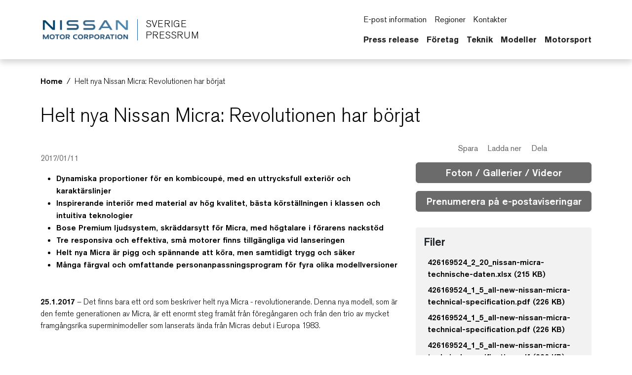

--- FILE ---
content_type: text/html; charset=UTF-8
request_url: https://sweden.nissannews.com/releases/helt-nya-nissan-micra-revolutionen-har-b-rjat?selectedTabId=videos
body_size: 2292
content:
<!DOCTYPE html>
<html lang="en">
<head>
    <meta charset="utf-8">
    <meta name="viewport" content="width=device-width, initial-scale=1">
    <title></title>
    <style>
        body {
            font-family: "Arial";
        }
    </style>
    <script type="text/javascript">
    window.awsWafCookieDomainList = [];
    window.gokuProps = {
"key":"AQIDAHjcYu/GjX+QlghicBgQ/7bFaQZ+m5FKCMDnO+vTbNg96AEl028DSbEyg29r0EKg/BlQAAAAfjB8BgkqhkiG9w0BBwagbzBtAgEAMGgGCSqGSIb3DQEHATAeBglghkgBZQMEAS4wEQQMtfWr2wWn1BVWvSO7AgEQgDsR+at3UXOo+DcALQ/IPFHgHXutVW70e5lJZHOA7a7M+hw9N2Z7Ag90opNhLZqLxOF1nWVWnNpojuwIMg==",
          "iv":"CgAHvzfpEAAACfOI",
          "context":"2/h2sEo/7OjeE8yipquTGisgY5I1tBKFOViggwggUeFhRoHMuNM6oArSIkNadIIE0PljL/ARQYeuAEqa+GpFClrI5+FQdo0iGNYaEAHn1DP8jDNOI/tOja1FiSFuBcAxO+0yPX268Ser09O4C8VaVX8l/WrBGpqfCtiFoloI8yLV5jx/O6Cbw7Hhfwwa8catWju+IVN7mMgLu3rq4UyWtOF39y8GxE45Wef0DFY2g+SM1JyfHKZRI/K//77jEqphXU9Bv4nVoX4M7TZmcCz/5H8EDn8efYfJ/gHEpLyHSWkWAcwr/6hpHx2F/WOqNdR+sjVlKoKKRFVVfXMUvvN5lIyEtO2qad7OU1dmojlSB2t9PrxgMcSp3M6rgR9iwVha+6Sxot1QYvgeio3OlzOsJv8Og9ogAen6esA1I8DmtUnrFsw5/YlMvN4paBk2WF7vmjDWaZDCx6tT95RoCAc/B/Q+sdKIQCg7E5zH4zJujnPTvSIJwhCcnxC1qNvrsLf+LxMyBNNhTYMCIxtegr2SqqRs1++2Va7xa7cy04l190pDc5lk4XrxJhwT7PqG9HuSFSgIjCWO+MJ3ZuOyltjfoBQuqO24aqzrPFl0pRz9ZpHnZP2ARuZ0M9SMvHwFil8NVRS7GucDrry/Wz/7mSX+YHEpxSHs3cDMQD85mBqxPz01rbu746FuneaWgaeZ5a4NL4wJrRxl+66LgnmTlyCONzDf3+geyoOPFaQiniHmY6kKq2FCqUeYXk4F+uMCgilRfjHoKLBmNqlUy7VhJbyGD7E="
};
    </script>
    <script src="https://a2f1136cef27.e7f5012f.us-west-1.token.awswaf.com/a2f1136cef27/f0455ffdebbb/d5d28de05eb8/challenge.js"></script>
</head>
<body>
    <div id="challenge-container"></div>
    <script type="text/javascript">
        AwsWafIntegration.saveReferrer();
        AwsWafIntegration.checkForceRefresh().then((forceRefresh) => {
            if (forceRefresh) {
                AwsWafIntegration.forceRefreshToken().then(() => {
                    window.location.reload(true);
                });
            } else {
                AwsWafIntegration.getToken().then(() => {
                    window.location.reload(true);
                });
            }
        });
    </script>
    <noscript>
        <h1>JavaScript is disabled</h1>
        In order to continue, we need to verify that you're not a robot.
        This requires JavaScript. Enable JavaScript and then reload the page.
    </noscript>
</body>
</html>

--- FILE ---
content_type: text/html; charset=utf-8
request_url: https://sweden.nissannews.com/sv-SE/releases/helt-nya-nissan-micra-revolutionen-har-b-rjat?selectedTabId=videos
body_size: 125949
content:


                            
  

  

  

  

  

  

  

  

  

  

  

    
  

    
  

  

  

  

  

  

  

  
    


<!DOCTYPE html>
  <html lang="sv-SE">
    
      <head data-post-login-download="#">
    

    

    

    <script type="application/ld+json">
      {
        "@context": "http://schema.org",
        "@type": "Organization",
        "name": "Nissan Sweden Newsroom",
        "url": "https://sweden.nissannews.com/sv-SE",
        "logo": "https://sweden.nissannews.com/assets/images/logos/vi/nissan-global-gradient.png"
      }
    </script>

    

    

    

    

      <!-- Google Tag Manager -->
    
      <script>
          window.googleDataLayer = window.googleDataLayer || [];
          function gtag(){googleDataLayer.push(arguments);}
          gtag('js', new Date());

          gtag('config', 'UA-118097516-22', {
            'custom_map': {'dimension1': 'releaseId',
              'dimension2': 'requestLocale'}
          });

          
          gtag('event', 'releaseView', {'releaseId': 'release-426169434'});
          gtag('event', 'releaseView', {'requestLocale': 'sv'});
          

          gtag('send', 'pageview');
      </script>

      <script>(function(w,d,s,l,i){w[l]=w[l]||[];w[l].push({'gtm.start':
            new Date().getTime(),event:'gtm.js'});var f=d.getElementsByTagName(s)[0],
          j=d.createElement(s),dl=l!='dataLayer'?'&l='+l:'';j.async=true;j.src=
          'https://www.googletagmanager.com/gtm.js?id='+i+dl;f.parentNode.insertBefore(j,f);
      })(window,document,'script','googleDataLayer','GTM-TZL8TT3');</script>
    
      <!-- End Google Tag Manager -->

    <meta charset="utf-8">
    <meta http-equiv="X-UA-Compatible" content="IE=edge">
    <meta name="viewport" content="width=device-width, initial-scale=1">

    

    <meta name="author" content="">

    
      <title>Helt nya Nissan Micra: Revolutionen har börjat</title>
    

    
      
        

<link rel="apple-touch-icon" sizes="180x180" href="/assets/images/favicon/nissan/apple-touch-icon.png">
<link rel="icon" type="image/png" sizes="32x32" href="/assets/images/favicon/nissan/favicon-32x32.png">
<link rel="icon" type="image/png" sizes="16x16" href="/assets/images/favicon/nissan/favicon-16x16.png">
<link rel="manifest" href="/assets/images/favicon/nissan/site.webmanifest">
<link rel="mask-icon" href="/assets/images/favicon/nissan/safari-pinned-tab.svg" color="#5bbad5">
<link rel="shortcut icon" href="/assets/images/favicon/nissan/favicon.ico">
<meta name="msapplication-TileColor" content="#da532c">
<meta name="msapplication-config" content="/assets/images/favicon/nissan/browserconfig.xml">
<meta name="theme-color" content="#ffffff">
      
    

    <link href="/assets/vendor/bootstrap-5.0.2-dist/css/abe91756d18b7cd60871a2f47c1e8192-bootstrap.min.css" rel="stylesheet">
    <link href="/assets/stylesheets/8e439f262f89ee05eac44f70535bc8b7-silver-theme.css" rel="stylesheet">
    <link href="/assets/ionicons/css/0d6763b67616cb9183f3931313d42971-ionicons.min.css" rel="stylesheet">
    <link href="/assets/font-awesome-4.7.0/css/269550530cc127b6aa5a35925a7de6ce-font-awesome.min.css" rel="stylesheet">
    <link href="/assets/vendor/bootstrap-daterangepicker/9edd76ee336123a614342bc5166a98e2-daterangepicker.css" rel="stylesheet">
    <link href="/assets/admin/clever/assets/css/bootstrap-datetimepicker.min.css" rel="stylesheet">
    <link rel="stylesheet" type="text/css" href="/webjars/toastr/2.1.1/toastr.css">
    <link href='https://fonts.googleapis.com/css?family=Lato:400,700,400italic' rel="stylesheet">

    
      <!--[if lt IE 9]>
    <script src="https://oss.maxcdn.com/libs/html5shiv/3.7.0/html5shiv.js"></script>
    <script src="https://oss.maxcdn.com/libs/respond.js/1.4.2/respond.min.js"></script>
    <![endif]-->

    <script src="/assets/vendor/895323ed2f7258af4fae2c738c8aea49-jquery-1.11.3.min.js"></script>
    <script src="/assets/vendor/6d5324ca2d034d18a25ff090df5ed1ec-stickyfill.min.js"></script>

    
    



  
    <meta name="description" content="Det finns bara ett ord som beskriver helt nya Micra - revolutionerande. Denna nya modell, som är den femte generationen av Micra, är ett enormt steg framåt från föregångaren och från den trio av mycket framgångsrika superminimodeller som lanserats ända från Micras debut i Europa 1983."/>
  

  <meta name="keywords" content="MICRA"/>

  

  
  <meta property="og:type" content="article"/>
  <meta property="og:title" content="Helt nya Nissan Micra: Revolutionen har börjat"/>
  
    <meta property="og:description" content="Det finns bara ett ord som beskriver helt nya Micra - revolutionerande. Denna nya modell, som är den femte generationen av Micra, är ett enormt steg framåt från föregångaren och från den trio av mycket framgångsrika superminimodeller som lanserats ända från Micras debut i Europa 1983."/>
  
  <meta property="og:url" content="https://sweden.nissannews.com/sv-SE/releases/helt-nya-nissan-micra-revolutionen-har-b-rjat"/>
  <meta property="og:site_name" content="Sverige officiella pressrum"/>
  <meta property="og:locale" content="sv_SE"/>

  
    <meta property="og:image" content="https://sweden.nissannews.com/assets/images/logos/vi/c1fa9420b664702169ead348805571be-nissan-corporate-logo.svg"/>
    <meta property="og:image:type" content="image/svg+xml"/>
    
    
    <meta property="og:image:alt" content="Sverige officiella pressrum"/>
  

  

  

  
  <meta property="article:published_time" content="2017-01-11T08:00:00Z"/>
  <meta property="article:modified_time" content="2026-01-04T00:30:03.057Z"/>

  
  <meta name="twitter:card" content="summary"/>
  
  
  
  
  
  
  
  
  
  
  
  



    

    <link rel="canonical" href="https://sweden.nissannews.com/sv-SE/releases/helt-nya-nissan-micra-revolutionen-har-b-rjat" />

  

    <script async src="https://www.googletagmanager.com/gtag/js?id=UA-118097516-22"></script>

    <style>
        @media all and (-ms-high-contrast:none)
        {
        *::-ms-backdrop, body { min-height: 100%; } /* IE11 */
        }
    </style>

    <script>
      document.addEventListener("DOMContentLoaded", function() {
        if(/android/i.test(navigator.userAgent)) {
          document.body.classList.add("android");
        }
      });
    </script>

  </head>

    <body class="  nissan-sweden" data-market-route-prefix="sv-SE">

        <!-- Google Tag Manager (noscript) -->
      
        <noscript><iframe src="https://www.googletagmanager.com/ns.html?id=GTM-TZL8TT3" height="0" width="0" style="display: none;  visibility: hidden"></iframe></noscript>
      
        <!-- End Google Tag Manager (noscript) -->

      


  
















<nav class="navbar nissan__navbar autohide" id="globalHeader">
  <div class="container">
    <div class="navbar-brand__container">
      <a class="navbar-brand" href="/sv-SE">
        <img class="img-fluid navbar-header-logo first-image" src="/assets/images/logos/vi/853d2ff360b168de1e6c960d1fbfd10d-nissan-global-gradient-blue.png" alt="Nissan | logo">
        <div class="seperator__vertical"></div>
        <h1>SVERIGE <span>PRESSRUM</span></h1>
      </a>
    </div>

    <div class="navbar-actions__container d-flex d-sm-flex d-lg-none">
      
      <a class="searchbox-icon ps-2"
      href="javascript:void(0)"
      data-bs-toggle="modal"
      data-bs-target="#searchModal"
      data-placeholder="Skriv in din sökning och klicka enter"
      title="Sökning"><ion-icon name="search-outline" aria-hidden="true"></ion-icon>
      </a>
      <button class="navbar-toggler" type="button" data-bs-toggle="collapse" data-bs-target="#mobileNavbarDropdown" aria-controls="navbarSupportedContent" aria-expanded="false" aria-label="Toggle navigation">
        <span class="navbar-toggler-icon"></span>
      </button>

      <script>

          document.addEventListener('DOMContentLoaded', function() {
            const navbarCollapse = document.getElementById('mobileNavbarDropdown');
            const overlay = document.getElementById('menuOverlay');
            const toggler = document.querySelector('.navbar-toggler');
            const body = document.body;

            function updateDropdownMaxHeight() {
              const viewportHeight = window.innerHeight;
              const maxHeight = viewportHeight - 90; // Subtract 90px to account for the fixed header
              navbarCollapse.style.maxHeight = `${maxHeight}px`;
            }

            updateDropdownMaxHeight();

            window.addEventListener('resize', updateDropdownMaxHeight);

            navbarCollapse.addEventListener('show.bs.collapse', () => {
              overlay.style.display = 'block';
              body.style.overflow = 'hidden';
            });

            navbarCollapse.addEventListener('hide.bs.collapse', () => {
              overlay.style.display = 'none';
              body.style.overflow = '';
            });

            overlay.addEventListener('click', () => {
              navbarCollapse.classList.remove('show');
              overlay.style.display = 'none';
              body.style.overflow = '';
            });

            toggler.addEventListener('click', () => {
              const isExpanded = toggler.getAttribute('aria-expanded') === 'true';

              if (isExpanded) {
                overlay.style.display = 'block';
                body.style.overflow = 'hidden';
              } else {
                overlay.style.display = 'none';
                body.style.overflow = '';
              }
            });

            const itemCountSpan = document.querySelector('.clientBasketItemCount');

            const noItemsMessage = 'No';

            if (!itemCountSpan.innerText.trim()) {
              itemCountSpan.innerText = noItemsMessage;
            }

          });

      </script>

      <dialog id="mobileNavbarDropdown" class="mobile-nav">
        <div class="container">
          <ul class="nav navbar-nav nissan__navbar-nav">
          
            
              
  
  <li class="dropdown">

    <a class="
      dropdown-toggle dropdown-toggle--mobile"
      href="javascript:void(0);"
      data-bs-toggle="wieck-dropdown-submenu">
      Press release
       <ion-icon name="chevron-forward-circle-outline"></ion-icon> 
    </a>

    
      <ul class="dropdown-menu nissan-mega-menu" id="channel-d3ed0337368c4012bb7335fd52ff6902">
        <div class="nissan-mega-menu--grid">
          <div class="position-relative">

            
              <li>
                <a href="/sv-SE/channels/nyheter">
                  Öppna Press release
                  
                </a>
              </li>
            

            
              <li class="dropdown-submenu nissan-mega-submenu">
                

                  <a class="
                    "
                    href="/channels/nyheter?selectedTabId=releases" 
                    >
                    Pressmeddelanden
                    
                  </a>

                
                

              </li>
            
              <li class="dropdown-submenu nissan-mega-submenu">
                

                  <a class="
                    "
                    href="/channels/nyheter?selectedTabId=nyheter-photos" 
                    >
                    Bilder
                    
                  </a>

                
                

              </li>
            
              <li class="dropdown-submenu nissan-mega-submenu">
                

                  <a class="
                    "
                    href="/channels/nyheter?selectedTabId=nyheter-videos" 
                    >
                    Videos
                    
                  </a>

                
                

              </li>
            
          </div>
        </div>
      </ul>
    
  </li>


            
              
  
  <li class="dropdown">

    <a class="
      dropdown-toggle dropdown-toggle--mobile"
      href="javascript:void(0);"
      data-bs-toggle="wieck-dropdown-submenu">
      Företag
       <ion-icon name="chevron-forward-circle-outline"></ion-icon> 
    </a>

    
      <ul class="dropdown-menu nissan-mega-menu" id="channel-d25260f36aab36ee4c6fad47e71c2854">
        <div class="nissan-mega-menu--grid">
          <div class="position-relative">

            
              <li>
                <a href="/sv-SE/channels/foretag">
                  Öppna Företag
                  
                </a>
              </li>
            

            
              <li class="dropdown-submenu nissan-mega-submenu">
                

                  <a class="
                    "
                    href="/channels/foretag" 
                    >
                    Företagsnyheter
                    
                  </a>

                
                

              </li>
            
              <li class="dropdown-submenu nissan-mega-submenu">
                

                  <a class="
                    dropdown-toggle dropdown-toggle--mobile"
                    href="javascript:void(0);"
                    data-bs-toggle="wieck-dropdown-submenu">
                    Ledningen
                     <ion-icon name="chevron-forward-circle-outline"></ion-icon> 
                  </a>

                
                
                  
                    <ul class="dropdown-menu nissan-mega-menu-1">

                      
                        <li>
                          <a class=""  href="/sweden-executive-bios" >
                            Öppna Ledningen
                            
                          </a>
                        </li>
                      

                      
                        <li class="nissan-mega-submenu-1" data-preview-url="">
                        
                          <a class="" href="/pages/sweden-executive-bios#sweden-europa" >AMIEO</a>
                        
                        </li>
                        <li class="nissan-mega-divider"></li>
                      
                        <li class="nissan-mega-submenu-1" data-preview-url="">
                        
                          <a class="" href="/pages/sweden-executive-bios" >SVERIGE</a>
                        
                        </li>
                        <li class="nissan-mega-divider"></li>
                      
                    </ul>
                  
                

              </li>
            
              <li class="dropdown-submenu nissan-mega-submenu">
                

                  <a class="
                    "
                    href="/sv-SE/channels/loggor"
                    >
                    Loggor
                    
                  </a>

                
                

              </li>
            
              <li class="dropdown-submenu nissan-mega-submenu">
                

                  <a class="
                    dropdown-toggle dropdown-toggle--mobile"
                    href="javascript:void(0);"
                    data-bs-toggle="wieck-dropdown-submenu">
                    Nissan Globalt
                     <ion-icon name="chevron-forward-circle-outline"></ion-icon> 
                  </a>

                
                
                  
                    <ul class="dropdown-menu nissan-mega-menu-1">

                      
                        <li>
                          <a class=""  href="/sv-SE/channels/nissan-globalt">
                            Öppna Nissan Globalt
                            
                          </a>
                        </li>
                      

                      
                        <li class="nissan-mega-submenu-1" data-preview-url="">
                        
                          <a class="nav__external-link" href="https://www.nissan-global.com/EN/COMPANY/PROFILE/BUSINESS/index.html" target="_blank">Översikt <ion-icon name="open-outline" aria-hidden="true"></ion-icon> </a>
                        
                        </li>
                        <li class="nissan-mega-divider"></li>
                      
                        <li class="nissan-mega-submenu-1" data-preview-url="">
                        
                          <a class="" href="/sv-SE/channels/omsattning">Omsättning</a>
                        
                        </li>
                        <li class="nissan-mega-divider"></li>
                      
                        <li class="nissan-mega-submenu-1" data-preview-url="">
                        
                          <a class="nav__external-link" href="https://www.nissan-global.com/EN/COMPANY/PROFILE/EN_ESTABLISHMENT/NORTH_AMERICA/" target="_blank">Plats <ion-icon name="open-outline" aria-hidden="true"></ion-icon> </a>
                        
                        </li>
                        <li class="nissan-mega-divider"></li>
                      
                        <li class="nissan-mega-submenu-1" data-preview-url="">
                        
                          <a class="nav__external-link" href="https://www.nissan-global.com/EN/COMPANY/PROFILE/HERITAGE/1930/" target="_blank">Historia <ion-icon name="open-outline" aria-hidden="true"></ion-icon> </a>
                        
                        </li>
                        <li class="nissan-mega-divider"></li>
                      
                    </ul>
                  
                

              </li>
            
              <li class="dropdown-submenu nissan-mega-submenu">
                

                  <a class="
                    dropdown-toggle dropdown-toggle--mobile"
                    href="javascript:void(0);"
                    data-bs-toggle="wieck-dropdown-submenu">
                    Nissan i Europa
                     <ion-icon name="chevron-forward-circle-outline"></ion-icon> 
                  </a>

                
                
                  
                    <ul class="dropdown-menu nissan-mega-menu-1">

                      
                        <li>
                          <a class=""  href="/sv-SE/channels/nissan-i-europa">
                            Öppna Nissan i Europa
                            
                          </a>
                        </li>
                      

                      
                        <li class="nissan-mega-submenu-1" data-preview-url="">
                        
                          <a class="" href="/sv-SE/channels/forsaljning-och-marknad">Försäljning och Marknad</a>
                        
                        </li>
                        <li class="nissan-mega-divider"></li>
                      
                        <li class="nissan-mega-submenu-1" data-preview-url="">
                        
                          <a class="" href="/sv-SE/channels/tillverkning-forskning-and-utveckling">Tillverkning, forskning & utveckling</a>
                        
                        </li>
                        <li class="nissan-mega-divider"></li>
                      
                    </ul>
                  
                

              </li>
            
              <li class="dropdown-submenu nissan-mega-submenu">
                

                  <a class="nav__external-link
                    "
                    href="https://www.nissan-global.com/EN/SUSTAINABILITY/" target="_blank"
                    >
                    CSR
                    
                    <ion-icon name="open-outline" aria-hidden="true"></ion-icon>
                    
                  </a>

                
                

              </li>
            
          </div>
        </div>
      </ul>
    
  </li>


            
              
  
  <li class="dropdown">

    <a class="
      dropdown-toggle dropdown-toggle--mobile"
      href="javascript:void(0);"
      data-bs-toggle="wieck-dropdown-submenu">
      Teknik
       <ion-icon name="chevron-forward-circle-outline"></ion-icon> 
    </a>

    
      <ul class="dropdown-menu nissan-mega-menu" id="channel-d25260f36aab36ee4c6fad47e71c5767">
        <div class="nissan-mega-menu--grid">
          <div class="position-relative">

            
              <li>
                <a href="/sv-SE/channels/teknik">
                  Öppna Teknik
                  
                </a>
              </li>
            

            
              <li class="dropdown-submenu nissan-mega-submenu">
                

                  <a class="
                    "
                    href="/sv-SE/channels/intelligent-mobility"
                    >
                    Intelligent Mobility
                    
                  </a>

                
                

              </li>
            
          </div>
        </div>
      </ul>
    
  </li>


            
              
  
  <li class="dropdown">

    <a class="
      dropdown-toggle dropdown-toggle--mobile"
      href="javascript:void(0);"
      data-bs-toggle="wieck-dropdown-submenu">
      Modeller
       <ion-icon name="chevron-forward-circle-outline"></ion-icon> 
    </a>

    
      <ul class="dropdown-menu nissan-mega-menu" id="channel-ced8b1d2b6a44cb98cb510e218d4dcd2">
        <div class="nissan-mega-menu--grid">
          <div class="position-relative">

            
              <li>
                <a href="/pages/nissan-models-lineup" >
                  Öppna Modeller
                  
                </a>
              </li>
            

            
              <li class="dropdown-submenu nissan-mega-submenu">
                

                  <a class="
                    dropdown-toggle dropdown-toggle--mobile"
                    href="javascript:void(0);"
                    data-bs-toggle="wieck-dropdown-submenu">
                    Stadsbilar
                     <ion-icon name="chevron-forward-circle-outline"></ion-icon> 
                  </a>

                
                
                  
                    <ul class="dropdown-menu nissan-mega-menu-1">

                      
                        <li>
                          <a class=""  href="/sv-SE/channels/stadsbilar">
                            Öppna Stadsbilar
                            
                          </a>
                        </li>
                      

                      
                        <li class="nissan-mega-submenu-1" data-preview-url="https://wieck-nissanao-production.s3.us-west-1.amazonaws.com/pagePartImages/bc5244a82898d4554f26fc336492eff170f423f0">
                        
                          <a class="" href="/sv-SE/channels/micra">Micra</a>
                        
                        </li>
                        <li class="nissan-mega-divider"></li>
                      
                        <li class="nissan-mega-submenu-1" data-preview-url="https://wieck-nissanao-production.s3.us-west-1.amazonaws.com/pagePartImages/4fc7f5c20af6613d03c271d124c356d1228789dc">
                        
                          <a class="" href="/sv-SE/channels/pulsar">Pulsar</a>
                        
                        </li>
                        <li class="nissan-mega-divider"></li>
                      
                    </ul>
                  
                

              </li>
            
              <li class="dropdown-submenu nissan-mega-submenu">
                

                  <a class="
                    dropdown-toggle dropdown-toggle--mobile"
                    href="javascript:void(0);"
                    data-bs-toggle="wieck-dropdown-submenu">
                    Crossovers
                     <ion-icon name="chevron-forward-circle-outline"></ion-icon> 
                  </a>

                
                
                  
                    <ul class="dropdown-menu nissan-mega-menu-1">

                      
                        <li>
                          <a class=""  href="/sv-SE/channels/crossovers">
                            Öppna Crossovers
                            
                          </a>
                        </li>
                      

                      
                        <li class="nissan-mega-submenu-1" data-preview-url="https://wieck-nissanao-production.s3.us-west-1.amazonaws.com/pagePartImages/3061daa499bca9c1a5a52e3abaab0e3af8de259e">
                        
                          <a class="" href="/sv-SE/channels/juke">Juke</a>
                        
                        </li>
                        <li class="nissan-mega-divider"></li>
                      
                        <li class="nissan-mega-submenu-1" data-preview-url="https://wieck-nissanao-production.s3.us-west-1.amazonaws.com/pagePartImages/82825d5e14129f6c1914b396113a0fa1ed1cbcfc">
                        
                          <a class="" href="/sv-SE/channels/qashqai">Qashqai</a>
                        
                        </li>
                        <li class="nissan-mega-divider"></li>
                      
                        <li class="nissan-mega-submenu-1" data-preview-url="https://wieck-nissanao-production.s3.us-west-1.amazonaws.com/pagePartImages/599cb25ada6caa1e992df5181412e0f1eaf186a7">
                        
                          <a class="" href="/sv-SE/channels/x-trail">X-Trail</a>
                        
                        </li>
                        <li class="nissan-mega-divider"></li>
                      
                    </ul>
                  
                

              </li>
            
              <li class="dropdown-submenu nissan-mega-submenu">
                

                  <a class="
                    dropdown-toggle dropdown-toggle--mobile"
                    href="javascript:void(0);"
                    data-bs-toggle="wieck-dropdown-submenu">
                    Sportbilar
                     <ion-icon name="chevron-forward-circle-outline"></ion-icon> 
                  </a>

                
                
                  
                    <ul class="dropdown-menu nissan-mega-menu-1">

                      
                        <li>
                          <a class=""  href="/sv-SE/channels/sportbilar">
                            Öppna Sportbilar
                            
                          </a>
                        </li>
                      

                      
                        <li class="nissan-mega-submenu-1" data-preview-url="https://wieck-nissanao-production.s3.us-west-1.amazonaws.com/pagePartImages/9285e2bddcb71e375c7ec5891d9918ec2c015d92">
                        
                          <a class="" href="/sv-SE/channels/370z">370Z</a>
                        
                        </li>
                        <li class="nissan-mega-divider"></li>
                      
                        <li class="nissan-mega-submenu-1" data-preview-url="https://wieck-nissanao-production.s3.us-west-1.amazonaws.com/pagePartImages/411804bced614658d63c8c5f4623843c16afedc9">
                        
                          <a class="" href="/sv-SE/channels/370z-nismo">370Z NISMO</a>
                        
                        </li>
                        <li class="nissan-mega-divider"></li>
                      
                        <li class="nissan-mega-submenu-1" data-preview-url="https://wieck-nissanao-production.s3.us-west-1.amazonaws.com/pagePartImages/628c0be147cbdb39b41538fe8e7552d4616513f0">
                        
                          <a class="" href="/sv-SE/channels/gt-r">GT-R</a>
                        
                        </li>
                        <li class="nissan-mega-divider"></li>
                      
                        <li class="nissan-mega-submenu-1" data-preview-url="https://wieck-nissanao-production.s3.us-west-1.amazonaws.com/pagePartImages/628c0be147cbdb39b41538fe8e7552d4616513f0">
                        
                          <a class="" href="/sv-SE/channels/gt-r-nismo">GT-R NISMO</a>
                        
                        </li>
                        <li class="nissan-mega-divider"></li>
                      
                    </ul>
                  
                

              </li>
            
              <li class="dropdown-submenu nissan-mega-submenu">
                

                  <a class="
                    dropdown-toggle dropdown-toggle--mobile"
                    href="javascript:void(0);"
                    data-bs-toggle="wieck-dropdown-submenu">
                    Elbilar
                     <ion-icon name="chevron-forward-circle-outline"></ion-icon> 
                  </a>

                
                
                  
                    <ul class="dropdown-menu nissan-mega-menu-1">

                      
                        <li>
                          <a class=""  href="/sv-SE/channels/elbilar">
                            Öppna Elbilar
                            
                          </a>
                        </li>
                      

                      
                        <li class="nissan-mega-submenu-1" data-preview-url="">
                        
                          <a class="" href="/channels/ariya" >Ariya</a>
                        
                        </li>
                        <li class="nissan-mega-divider"></li>
                      
                        <li class="nissan-mega-submenu-1" data-preview-url="https://wieck-nissanao-production.s3.us-west-1.amazonaws.com/pagePartImages/0211a846a7a0ac0ba80b6d5cfe716dda76c4eb31">
                        
                          <a class="" href="/sv-SE/channels/e-nv200">e-NV200</a>
                        
                        </li>
                        <li class="nissan-mega-divider"></li>
                      
                        <li class="nissan-mega-submenu-1" data-preview-url="https://wieck-nissanao-production.s3.us-west-1.amazonaws.com/pagePartImages/02500668f7be148c40a8a48f42fdcbb55b02bcba">
                        
                          <a class="" href="/sv-SE/channels/leaf">LEAF</a>
                        
                        </li>
                        <li class="nissan-mega-divider"></li>
                      
                        <li class="nissan-mega-submenu-1" data-preview-url="https://wieck-nissanao-production.s3.us-west-1.amazonaws.com/pagePartImages/cdc32cb0cd43b73094f37ea8fce0d8f420ea12f9">
                        
                          <a class="" href="/sv-SE/channels/leaf-nismo-rc">LEAF NISMO RC</a>
                        
                        </li>
                        <li class="nissan-mega-divider"></li>
                      
                    </ul>
                  
                

              </li>
            
              <li class="dropdown-submenu nissan-mega-submenu">
                

                  <a class="
                    dropdown-toggle dropdown-toggle--mobile"
                    href="javascript:void(0);"
                    data-bs-toggle="wieck-dropdown-submenu">
                    Lätta Transportbilar
                     <ion-icon name="chevron-forward-circle-outline"></ion-icon> 
                  </a>

                
                
                  
                    <ul class="dropdown-menu nissan-mega-menu-1">

                      
                        <li>
                          <a class=""  href="/sv-SE/channels/latta-transportbilar">
                            Öppna Lätta Transportbilar
                            
                          </a>
                        </li>
                      

                      
                        <li class="nissan-mega-submenu-1" data-preview-url="https://wieck-nissanao-production.s3.us-west-1.amazonaws.com/pagePartImages/c9f865dc50a8d92fbd90a2d072492c040200ba02">
                        
                          <a class="" href="/sv-SE/channels/navara">Navara</a>
                        
                        </li>
                        <li class="nissan-mega-divider"></li>
                      
                        <li class="nissan-mega-submenu-1" data-preview-url="https://wieck-nissanao-production.s3.us-west-1.amazonaws.com/pagePartImages/782991738a41fac5bf0c2a0574b282c89096a41b">
                        
                          <a class="" href="/sv-SE/channels/nt400-cabstar">NT400 Cabstar</a>
                        
                        </li>
                        <li class="nissan-mega-divider"></li>
                      
                        <li class="nissan-mega-submenu-1" data-preview-url="https://wieck-nissanao-production.s3.us-west-1.amazonaws.com/pagePartImages/8cf9444422167f4161b48a3c3ab46d74d30ea384">
                        
                          <a class="" href="/sv-SE/channels/nv200">NV200</a>
                        
                        </li>
                        <li class="nissan-mega-divider"></li>
                      
                        <li class="nissan-mega-submenu-1" data-preview-url="https://wieck-nissanao-production.s3.us-west-1.amazonaws.com/pagePartImages/149c066a4959203a04475539007a9537d2b449da">
                        
                          <a class="" href="/sv-SE/channels/nv250">NV250</a>
                        
                        </li>
                        <li class="nissan-mega-divider"></li>
                      
                    </ul>
                  
                

              </li>
            
              <li class="dropdown-submenu nissan-mega-submenu">
                

                  <a class="
                    "
                    href="/pages/nissan-sweden-concepts-page" 
                    >
                    Konceptbilar
                    
                  </a>

                
                

              </li>
            
          </div>
        </div>
      </ul>
    
  </li>


            
              
  
  <li class="dropdown">

    <a class="
      dropdown-toggle dropdown-toggle--mobile"
      href="javascript:void(0);"
      data-bs-toggle="wieck-dropdown-submenu">
      Motorsport
       <ion-icon name="chevron-forward-circle-outline"></ion-icon> 
    </a>

    
      <ul class="dropdown-menu nissan-mega-menu" id="channel-d25260f36aab36ee4c6fad47e71c59e7">
        <div class="nissan-mega-menu--grid">
          <div class="position-relative">

            
              <li>
                <a href="/sv-SE/channels/motorsport">
                  Öppna Motorsport
                  
                </a>
              </li>
            

            
              <li class="dropdown-submenu nissan-mega-submenu">
                

                  <a class="
                    "
                    href="/channels/motorsport" 
                    >
                    Motorsport
                    
                  </a>

                
                

              </li>
            
              <li class="dropdown-submenu nissan-mega-submenu">
                

                  <a class="
                    "
                    href="/sv-SE/channels/formula-e"
                    >
                    Formula E
                    
                  </a>

                
                

              </li>
            
              <li class="dropdown-submenu nissan-mega-submenu">
                

                  <a class="
                    "
                    href="/sv-SE/channels/gt-academy"
                    >
                    GT Academy
                    
                  </a>

                
                

              </li>
            
          </div>
        </div>
      </ul>
    
  </li>


            
          
          </ul>

          <script src="/assets/javascripts/8073225d759029c479622bbe9c34c97e-mega-menus.js"></script>

          <ul class="nav navbar-nav">
            <li class="nissan-nav-action">
              <a href="javascript:void(0)"
              id="nav-subscribe-btn"
              data-bs-toggle="modal"
              data-bs-target="#campaignMonitorModal"
              title="Prenumerera"><ion-icon name="mail-outline" aria-hidden="true"></ion-icon> E-post information</a>
            </li>
            <li class="nissan-nav-action">
              <a href="/sv-SE/regions"><ion-icon name="location-outline" aria-hidden="true"></ion-icon> Regioner</a>
            </li>
            
              <li class="nissan-nav-action">
                <a href="/sv-SE/contacts"><ion-icon name="people-circle-outline" aria-hidden="true"></ion-icon> Kontakter</a>
              </li>
            
            
            <li class="nissan-nav-action">
              <a href="/sv-SE/basket" title="sparade objekt" class="clientBasketLink">
                <ion-icon name="folder-outline" aria-hidden="true"></ion-icon>
                
                  <span class="clientBasketItemCount pe-1"></span>
                  <span class="clientBasketItemCount--none">Inga sparade objekt</span>
                  <span class="clientBasketItemCount--one">sparat objekt</span>
                  <span class="clientBasketItemCount--plus">sparade objekt</span>
                
              </a>
            </li>
          </ul>
        </div>
      </dialog>
    </div>

    <div class="navbar-actions__container d-none d-lg-block">
      <ul class="nav navbar-nav">
        <li class="nissan-nav-action">
          <a href="javascript:void(0)"
          id="nav-subscribe-btn"
          data-bs-toggle="modal"
          data-bs-target="#campaignMonitorModal"
          title="E-post information"><ion-icon name="mail-outline" aria-hidden="true"></ion-icon> E-post information</a>
        </li>
        <li class="nissan-nav-action">
          <a href="/sv-SE/regions" title="Regioner"><ion-icon name="location-outline" aria-hidden="true"></ion-icon> Regioner</a>
        </li>
        
          <li class="nissan-nav-action">
            <a href="/sv-SE/contacts"><ion-icon name="people-circle-outline" aria-hidden="true"></ion-icon> Kontakter</a>
          </li>
        
        
        
        <li class="nissan-nav-action">

          <a class="searchbox-icon"
          href="javascript:void(0)"
          data-bs-toggle="modal"
          data-bs-target="#searchModal"
          data-placeholder="Skriv in din sökning och klicka enter"
          title="Sökning"><ion-icon name="search-outline" aria-hidden="true"></ion-icon>
          </a>

        </li>
        <li class="nissan-nav-action">
          <a href="/sv-SE/basket" title="sparade objekt" class="clientBasketLink"><ion-icon name="folder-outline" aria-hidden="true"></ion-icon> <span class="clientBasketItemCount"></span></a>
        </li>
      </ul>

      <div id="channel-navbar">
        <ul class="nav navbar-nav nissan__navbar-nav">
        
          
            

  <li class="dropdown nissan-mega-dropdown nissan-mega-dropdown-toggle 
 
">
    <a class="dropdown-toggle--custom " href="/sv-SE/channels/nyheter">Press release </a>
    
      <ul class="dropdown-menu nissan-mega-menu" id="channel-d3ed0337368c4012bb7335fd52ff6902">
        <div class="container nissan-mega-menu--grid">
          <div class="position-relative">
          
            <li class="dropdown-submenu nissan-mega-submenu nissan-mega-submenu-toggle 
 
" data-fixtop=false>
              
                <a class="nav__icon-link " href="/channels/nyheter?selectedTabId=releases"  >Pressmeddelanden</a>
              
              

            </li>
          
            <li class="dropdown-submenu nissan-mega-submenu nissan-mega-submenu-toggle 
 
" data-fixtop=false>
              
                <a class="nav__icon-link " href="/channels/nyheter?selectedTabId=nyheter-photos"  >Bilder</a>
              
              

            </li>
          
            <li class="dropdown-submenu nissan-mega-submenu nissan-mega-submenu-toggle 
 
" data-fixtop=false>
              
                <a class="nav__icon-link " href="/channels/nyheter?selectedTabId=nyheter-videos"  >Videos</a>
              
              

            </li>
          
          </div>

          
            <div>
            <div class="release__container--list release__container--mega-menu">
    <div class="release-item"> <a href="/sv-SE/releases/nissan-accelererar-omstallningsplanen-med-strategiska-forandringar-i-ledningen-i-amieo-regionen" class="release-item__image"> <img class="img-fluid" alt="Foto på personerna " src="/page-2xfY/attachment/24c5967c4caec0fea7b7e82654b97ea6ba610bbd"> </a>
        <div class="release-item__information">
            <div class="date">
                <date class="published-at"> <time class="pub-date" datetime="2026-01-08T04:00:00-05:00"> januari 8, 2026</time> </date>
            </div>
            <div class="title"><a href="/sv-SE/releases/nissan-accelererar-omstallningsplanen-med-strategiska-forandringar-i-ledningen-i-amieo-regionen">Nissan accelererar omställningsplanen med strategiska förändringar i ledningen i AMIEO-regionen



</a></div>
        </div>
    </div>
	
	
    <div class="release-item"> <a href="/sv-SE/releases/nissan-amieo-strengthens-senior-management-lineup-to-accelerate-transformation-and-growth" class="release-item__image"> <img class="img-fluid" alt="Composite image featuring Massimiliano Messina, Leon Dorssers, and Giovanny Arroba" src="/page-2xfY/attachment/b8b4f1cb883938cdd28c90aeb5338a40e67ab864"> </a>
        <div class="release-item__information">
            <div class="date">
                <date class="published-at"> <time class="pub-date" datetime="2025-04-10T04:00:00-05:00">april 10, 2025</time> </date>
            </div>
            <div class="title"><a href="/sv-SE/releases/nissan-amieo-strengthens-senior-management-lineup-to-accelerate-transformation-and-growth">Nissan AMIEO strengthens senior management lineup to accelerate transformation and growth



</a></div>
        </div>
    </div>
</div>

<!-- Months in Swedish januari , februari , mars , april , maj , juni , juli , augusti , september , oktober , november , december -->
            </div>
          

        </div>
      </ul>
    
  </li>


          
            

  <li class="dropdown nissan-mega-dropdown nissan-mega-dropdown-toggle 
 
">
    <a class="dropdown-toggle--custom " href="/sv-SE/channels/foretag">Företag </a>
    
      <ul class="dropdown-menu nissan-mega-menu" id="channel-d25260f36aab36ee4c6fad47e71c2854">
        <div class="container nissan-mega-menu--grid">
          <div class="position-relative">
          
            <li class="dropdown-submenu nissan-mega-submenu nissan-mega-submenu-toggle 
 
" data-fixtop=false>
              
                <a class="nav__icon-link " href="/channels/foretag"  >Företagsnyheter</a>
              
              

            </li>
          
            <li class="dropdown-submenu nissan-mega-submenu nissan-mega-submenu-toggle 
 
" data-fixtop=false>
              
                <a class="nav__icon-link " href="/sweden-executive-bios"   data-bs-toggle="wieck-dropdown-submenu" >Ledningen <ion-icon name="chevron-forward-outline"></ion-icon> </a>
              
              
                
                  <ul class="dropdown-menu nissan-mega-menu-1">
                    
                      <li class="nissan-mega-submenu-1 
 
">
                      
                        <a class="nav__icon-link " href="/pages/sweden-executive-bios#sweden-europa" >AMIEO</a>
                      
                      </li>
                      <li class="nissan-mega-divider"></li>
                    
                      <li class="nissan-mega-submenu-1 
 
">
                      
                        <a class="nav__icon-link " href="/pages/sweden-executive-bios" >SVERIGE</a>
                      
                      </li>
                      <li class="nissan-mega-divider"></li>
                    
                  </ul>
                
              

            </li>
          
            <li class="dropdown-submenu nissan-mega-submenu nissan-mega-submenu-toggle 
 
" data-fixtop=false>
              
                <a class="nav__icon-link " href="/sv-SE/channels/loggor" >Loggor</a>
              
              

            </li>
          
            <li class="dropdown-submenu nissan-mega-submenu nissan-mega-submenu-toggle 
 
" data-fixtop=false>
              
                <a class="nav__icon-link " href="/sv-SE/channels/nissan-globalt"  data-bs-toggle="wieck-dropdown-submenu" >Nissan Globalt <ion-icon name="chevron-forward-outline"></ion-icon> </a>
              
              
                
                  <ul class="dropdown-menu nissan-mega-menu-1">
                    
                      <li class="nissan-mega-submenu-1 
 
">
                      
                        <a class="nav__icon-link nav__external-link" href="https://www.nissan-global.com/EN/COMPANY/PROFILE/BUSINESS/index.html" target="_blank">Översikt <ion-icon name="open-outline" aria-hidden="true"></ion-icon> </a>
                      
                      </li>
                      <li class="nissan-mega-divider"></li>
                    
                      <li class="nissan-mega-submenu-1 
 
">
                      
                        <a class="nav__icon-link " href="/sv-SE/channels/omsattning">Omsättning</a>
                      
                      </li>
                      <li class="nissan-mega-divider"></li>
                    
                      <li class="nissan-mega-submenu-1 
 
">
                      
                        <a class="nav__icon-link nav__external-link" href="https://www.nissan-global.com/EN/COMPANY/PROFILE/EN_ESTABLISHMENT/NORTH_AMERICA/" target="_blank">Plats <ion-icon name="open-outline" aria-hidden="true"></ion-icon> </a>
                      
                      </li>
                      <li class="nissan-mega-divider"></li>
                    
                      <li class="nissan-mega-submenu-1 
 
">
                      
                        <a class="nav__icon-link nav__external-link" href="https://www.nissan-global.com/EN/COMPANY/PROFILE/HERITAGE/1930/" target="_blank">Historia <ion-icon name="open-outline" aria-hidden="true"></ion-icon> </a>
                      
                      </li>
                      <li class="nissan-mega-divider"></li>
                    
                  </ul>
                
              

            </li>
          
            <li class="dropdown-submenu nissan-mega-submenu nissan-mega-submenu-toggle 
 
" data-fixtop=false>
              
                <a class="nav__icon-link " href="/sv-SE/channels/nissan-i-europa"  data-bs-toggle="wieck-dropdown-submenu" >Nissan i Europa <ion-icon name="chevron-forward-outline"></ion-icon> </a>
              
              
                
                  <ul class="dropdown-menu nissan-mega-menu-1">
                    
                      <li class="nissan-mega-submenu-1 
 
">
                      
                        <a class="nav__icon-link " href="/sv-SE/channels/forsaljning-och-marknad">Försäljning och Marknad</a>
                      
                      </li>
                      <li class="nissan-mega-divider"></li>
                    
                      <li class="nissan-mega-submenu-1 
 
">
                      
                        <a class="nav__icon-link " href="/sv-SE/channels/tillverkning-forskning-and-utveckling">Tillverkning, forskning & utveckling</a>
                      
                      </li>
                      <li class="nissan-mega-divider"></li>
                    
                  </ul>
                
              

            </li>
          
            <li class="dropdown-submenu nissan-mega-submenu nissan-mega-submenu-toggle 
 
" data-fixtop=false>
              
                <a class="nav__icon-link nav__external-link" href="https://www.nissan-global.com/EN/SUSTAINABILITY/" target="_blank" >CSR <ion-icon name="open-outline" aria-hidden="true"></ion-icon> </a>
              
              

            </li>
          
          </div>

          
            <div>
            <div class="release__container--list release__container--mega-menu">
    <div class="release-item"> <a href="/sv-SE/releases/nissan-accelererar-omstallningsplanen-med-strategiska-forandringar-i-ledningen-i-amieo-regionen" class="release-item__image"> <img class="img-fluid" alt="Foto på personerna " src="/page-2xfY/attachment/24c5967c4caec0fea7b7e82654b97ea6ba610bbd"> </a>
        <div class="release-item__information">
            <div class="date">
                <date class="published-at"> <time class="pub-date" datetime="2026-01-08T04:00:00-05:00"> januari 8, 2026</time> </date>
            </div>
            <div class="title"><a href="/sv-SE/releases/nissan-accelererar-omstallningsplanen-med-strategiska-forandringar-i-ledningen-i-amieo-regionen">Nissan accelererar omställningsplanen med strategiska förändringar i ledningen i AMIEO-regionen



</a></div>
        </div>
    </div>
	
	
    <div class="release-item"> <a href="/sv-SE/releases/nissan-amieo-strengthens-senior-management-lineup-to-accelerate-transformation-and-growth" class="release-item__image"> <img class="img-fluid" alt="Composite image featuring Massimiliano Messina, Leon Dorssers, and Giovanny Arroba" src="/page-2xfY/attachment/b8b4f1cb883938cdd28c90aeb5338a40e67ab864"> </a>
        <div class="release-item__information">
            <div class="date">
                <date class="published-at"> <time class="pub-date" datetime="2025-04-10T04:00:00-05:00">april 10, 2025</time> </date>
            </div>
            <div class="title"><a href="/sv-SE/releases/nissan-amieo-strengthens-senior-management-lineup-to-accelerate-transformation-and-growth">Nissan AMIEO strengthens senior management lineup to accelerate transformation and growth



</a></div>
        </div>
    </div>
</div>

<!-- Months in Swedish januari , februari , mars , april , maj , juni , juli , augusti , september , oktober , november , december -->
            </div>
          

        </div>
      </ul>
    
  </li>


          
            

  <li class="dropdown nissan-mega-dropdown nissan-mega-dropdown-toggle 
 
">
    <a class="dropdown-toggle--custom " href="/sv-SE/channels/teknik">Teknik </a>
    
      <ul class="dropdown-menu nissan-mega-menu" id="channel-d25260f36aab36ee4c6fad47e71c5767">
        <div class="container nissan-mega-menu--grid">
          <div class="position-relative">
          
            <li class="dropdown-submenu nissan-mega-submenu nissan-mega-submenu-toggle 
 
" data-fixtop=false>
              
                <a class="nav__icon-link " href="/sv-SE/channels/intelligent-mobility" >Intelligent Mobility</a>
              
              

            </li>
          
          </div>

          
            <div>
            <div class="release__container--list release__container--mega-menu">
    <div class="release-item"> <a href="/sv-SE/releases/nissan-ariya-far-en-ny-instegsversion-och-en-prestandaversion" class="release-item__image"> <img class="img-fluid" alt="Nissan ARIYA får en ny instegsversion och en prestandaversion
" src="/page-2xfY/attachment/09c582d68423cbc3ff81a8fc0ecb00169d764dc1"> </a>
        <div class="release-item__information">
            <div class="date">
                <date class="published-at"> <time class="pub-date" datetime="2023-05-09T04:00:00-05:00">maj 09, 2023</time> </date>
            </div>
            <div class="title"><a href="/sv-SE/releases/nissan-ariya-far-en-ny-instegsversion-och-en-prestandaversion">Nissan ARIYA får en ny instegsversion och en prestandaversion



</a></div>
        </div>
    </div>
	
	
     <div class="release-item"> <a href="/sv-SE/releases/nissan-e-4orce-en-revolutionerande-elektrifierad-4-hjulsdrift" class="release-item__image"> <img class="img-fluid" alt="Nissan e-4ORCE: En revolutionerande elektrifierad 4-hjulsdrift" src="/page-2xfY/attachment/c94f5733e455f246ca37a588b63c4799a45351a9"> </a>
        <div class="release-item__information">
            <div class="date">
                <date class="published-at"> <time class="pub-date" datetime="2022-11-29T04:00:00-05:00">november 29, 2022</time> </date>
            </div>
            <div class="title"><a href="/sv-SE/releases/nissan-e-4orce-en-revolutionerande-elektrifierad-4-hjulsdrift">Nissan e-4ORCE: En revolutionerande elektrifierad 4-hjulsdrift



</a></div>
        </div>
    </div>
</div>

<!-- Months in Swedish januari , februari , mars , april , maj , juni , juli , augusti , september , oktober , november , december -->
            </div>
          

        </div>
      </ul>
    
  </li>


          
            

  <li class="dropdown nissan-mega-dropdown nissan-mega-dropdown-toggle 
 
">
    <a class="dropdown-toggle--custom " href="/pages/nissan-models-lineup" >Modeller </a>
    
      <ul class="dropdown-menu nissan-mega-menu" id="channel-ced8b1d2b6a44cb98cb510e218d4dcd2">
        <div class="container nissan-mega-menu--grid">
          <div class="position-relative">
          
            <li class="dropdown-submenu nissan-mega-submenu nissan-mega-submenu-toggle 
 
" data-fixtop=false>
              
                <a class="nav__icon-link " href="/sv-SE/channels/stadsbilar"  data-bs-toggle="wieck-dropdown-submenu" >Stadsbilar <ion-icon name="chevron-forward-outline"></ion-icon> </a>
              
              
                
                  <ul class="dropdown-menu nissan-mega-menu-1">
                    
                      <li class="nissan-mega-submenu-1 
 
">
                      
                        <a class="nav__icon-link " href="/sv-SE/channels/micra">Micra</a>
                      
                      </li>
                      <li class="nissan-mega-divider"></li>
                    
                      <li class="nissan-mega-submenu-1 
 
">
                      
                        <a class="nav__icon-link " href="/sv-SE/channels/pulsar">Pulsar</a>
                      
                      </li>
                      <li class="nissan-mega-divider"></li>
                    
                  </ul>
                
              

            </li>
          
            <li class="dropdown-submenu nissan-mega-submenu nissan-mega-submenu-toggle 
 
" data-fixtop=false>
              
                <a class="nav__icon-link " href="/sv-SE/channels/crossovers"  data-bs-toggle="wieck-dropdown-submenu" >Crossovers <ion-icon name="chevron-forward-outline"></ion-icon> </a>
              
              
                
                  <ul class="dropdown-menu nissan-mega-menu-1">
                    
                      <li class="nissan-mega-submenu-1 
 
">
                      
                        <a class="nav__icon-link " href="/sv-SE/channels/juke">Juke</a>
                      
                      </li>
                      <li class="nissan-mega-divider"></li>
                    
                      <li class="nissan-mega-submenu-1 
 
">
                      
                        <a class="nav__icon-link " href="/sv-SE/channels/qashqai">Qashqai</a>
                      
                      </li>
                      <li class="nissan-mega-divider"></li>
                    
                      <li class="nissan-mega-submenu-1 
 
">
                      
                        <a class="nav__icon-link " href="/sv-SE/channels/x-trail">X-Trail</a>
                      
                      </li>
                      <li class="nissan-mega-divider"></li>
                    
                  </ul>
                
              

            </li>
          
            <li class="dropdown-submenu nissan-mega-submenu nissan-mega-submenu-toggle 
 
" data-fixtop=false>
              
                <a class="nav__icon-link " href="/sv-SE/channels/sportbilar"  data-bs-toggle="wieck-dropdown-submenu" >Sportbilar <ion-icon name="chevron-forward-outline"></ion-icon> </a>
              
              
                
                  <ul class="dropdown-menu nissan-mega-menu-1">
                    
                      <li class="nissan-mega-submenu-1 
 
">
                      
                        <a class="nav__icon-link " href="/sv-SE/channels/370z">370Z</a>
                      
                      </li>
                      <li class="nissan-mega-divider"></li>
                    
                      <li class="nissan-mega-submenu-1 
 
">
                      
                        <a class="nav__icon-link " href="/sv-SE/channels/370z-nismo">370Z NISMO</a>
                      
                      </li>
                      <li class="nissan-mega-divider"></li>
                    
                      <li class="nissan-mega-submenu-1 
 
">
                      
                        <a class="nav__icon-link " href="/sv-SE/channels/gt-r">GT-R</a>
                      
                      </li>
                      <li class="nissan-mega-divider"></li>
                    
                      <li class="nissan-mega-submenu-1 
 
">
                      
                        <a class="nav__icon-link " href="/sv-SE/channels/gt-r-nismo">GT-R NISMO</a>
                      
                      </li>
                      <li class="nissan-mega-divider"></li>
                    
                  </ul>
                
              

            </li>
          
            <li class="dropdown-submenu nissan-mega-submenu nissan-mega-submenu-toggle 
 
" data-fixtop=false>
              
                <a class="nav__icon-link " href="/sv-SE/channels/elbilar"  data-bs-toggle="wieck-dropdown-submenu" >Elbilar <ion-icon name="chevron-forward-outline"></ion-icon> </a>
              
              
                
                  <ul class="dropdown-menu nissan-mega-menu-1">
                    
                      <li class="nissan-mega-submenu-1 
 
">
                      
                        <a class="nav__icon-link " href="/channels/ariya" >Ariya</a>
                      
                      </li>
                      <li class="nissan-mega-divider"></li>
                    
                      <li class="nissan-mega-submenu-1 
 
">
                      
                        <a class="nav__icon-link " href="/sv-SE/channels/e-nv200">e-NV200</a>
                      
                      </li>
                      <li class="nissan-mega-divider"></li>
                    
                      <li class="nissan-mega-submenu-1 
 
">
                      
                        <a class="nav__icon-link " href="/sv-SE/channels/leaf">LEAF</a>
                      
                      </li>
                      <li class="nissan-mega-divider"></li>
                    
                      <li class="nissan-mega-submenu-1 
 
">
                      
                        <a class="nav__icon-link " href="/sv-SE/channels/leaf-nismo-rc">LEAF NISMO RC</a>
                      
                      </li>
                      <li class="nissan-mega-divider"></li>
                    
                  </ul>
                
              

            </li>
          
            <li class="dropdown-submenu nissan-mega-submenu nissan-mega-submenu-toggle 
 
" data-fixtop=false>
              
                <a class="nav__icon-link " href="/sv-SE/channels/latta-transportbilar"  data-bs-toggle="wieck-dropdown-submenu" >Lätta Transportbilar <ion-icon name="chevron-forward-outline"></ion-icon> </a>
              
              
                
                  <ul class="dropdown-menu nissan-mega-menu-1">
                    
                      <li class="nissan-mega-submenu-1 
 
">
                      
                        <a class="nav__icon-link " href="/sv-SE/channels/navara">Navara</a>
                      
                      </li>
                      <li class="nissan-mega-divider"></li>
                    
                      <li class="nissan-mega-submenu-1 
 
">
                      
                        <a class="nav__icon-link " href="/sv-SE/channels/nt400-cabstar">NT400 Cabstar</a>
                      
                      </li>
                      <li class="nissan-mega-divider"></li>
                    
                      <li class="nissan-mega-submenu-1 
 
">
                      
                        <a class="nav__icon-link " href="/sv-SE/channels/nv200">NV200</a>
                      
                      </li>
                      <li class="nissan-mega-divider"></li>
                    
                      <li class="nissan-mega-submenu-1 
 
">
                      
                        <a class="nav__icon-link " href="/sv-SE/channels/nv250">NV250</a>
                      
                      </li>
                      <li class="nissan-mega-divider"></li>
                    
                  </ul>
                
              

            </li>
          
            <li class="dropdown-submenu nissan-mega-submenu nissan-mega-submenu-toggle 
 
" data-fixtop=false>
              
                <a class="nav__icon-link " href="/pages/nissan-sweden-concepts-page"  >Konceptbilar</a>
              
              

            </li>
          
          </div>

          
            <div>
            <div class="release__container--list release__container--mega-menu">
    <div class="release-item"> <a href="/sv-SE/releases/nissan-lanserar-helt-eldrivna-micra-och-leaf-under-2025" class="release-item__image"> <img class="img-fluid" alt="Helt nya Nissan LEAF framifrån" src="/page-2xfY/attachment/08d773c4a8ca63de3fb9f294304b940547ed5557"> </a>
        <div class="release-item__information">
            <div class="date">
                <date class="published-at"> <time class="pub-date" datetime="2025-03-26T04:00:00-05:00">mars 26, 2025</time> </date>
            </div>
            <div class="title"><a href="/sv-SE/releases/nissan-lanserar-helt-eldrivna-micra-och-leaf-under-2025">Nissan lanserar helt eldrivna MICRA och LEAF under 2025



</a></div>
        </div>
    </div>
	
	
     <div class="release-item"> <a href="/sv-SE/releases/nissan-ariya-nismo" class="release-item__image"> <img class="img-fluid" alt="Statisk bild i ¾ vinkel fram av Ariya NISMO med en stenig kanjon i bakgrunden" src="/page-2xfY/attachment/ef819e31031d68ee1ca6897a96d1346de368c466"> </a>
        <div class="release-item__information">
            <div class="date">
                <date class="published-at"> <time class="pub-date" datetime="2025-01-27T04:00:00-05:00">januari 27, 2025</time> </date>
            </div>
            <div class="title"><a href="/sv-SE/releases/nissan-ariya-nismo">NISSAN ARIYA NISMO


</a></div>
        </div>
    </div>
</div>

<!-- Months in Swedish januari , februari , mars , april , maj , juni , juli , augusti , september , oktober , november , december -->
            </div>
          

        </div>
      </ul>
    
  </li>


          
            

  <li class="dropdown nissan-mega-dropdown nissan-mega-dropdown-toggle 
 
">
    <a class="dropdown-toggle--custom " href="/sv-SE/channels/motorsport">Motorsport </a>
    
      <ul class="dropdown-menu nissan-mega-menu" id="channel-d25260f36aab36ee4c6fad47e71c59e7">
        <div class="container nissan-mega-menu--grid">
          <div class="position-relative">
          
            <li class="dropdown-submenu nissan-mega-submenu nissan-mega-submenu-toggle 
 
" data-fixtop=false>
              
                <a class="nav__icon-link " href="/channels/motorsport"  >Motorsport</a>
              
              

            </li>
          
            <li class="dropdown-submenu nissan-mega-submenu nissan-mega-submenu-toggle 
 
" data-fixtop=false>
              
                <a class="nav__icon-link " href="/sv-SE/channels/formula-e" >Formula E</a>
              
              

            </li>
          
            <li class="dropdown-submenu nissan-mega-submenu nissan-mega-submenu-toggle 
 
" data-fixtop=false>
              
                <a class="nav__icon-link " href="/sv-SE/channels/gt-academy" >GT Academy</a>
              
              

            </li>
          
          </div>

          
            <div>
            <div class="release__container--list release__container--mega-menu">
    <div class="release-item"> <a href="/sv-SE/releases/nissan-formula-e-team-races-into-a-new-electrification-era-with-the-unveil-of-striking-livery-for-season-9" class="release-item__image"> <img class="img-fluid" alt="Nissan Formula Team E Gen3 Livery Reveal" src="/page-2xfY/attachment/78f86c12d8e6f4235dbf085a5a6a2679988638cf"> </a>
        <div class="release-item__information">
            <div class="date">
                <date class="published-at"> <time class="pub-date" datetime="2022-12-01T04:00:00-05:00">december 01, 2022</time> </date>
            </div>
            <div class="title"><a href="/sv-SE/releases/nissan-formula-e-team-races-into-a-new-electrification-era-with-the-unveil-of-striking-livery-for-season-9">Nissan Formula E Team races into a new electrification era with the unveil of striking livery for Season 9


</a></div>
        </div>
    </div>
	
	
     <div class="release-item"> <a href="/sv-SE/releases/nissan-acquires-edams-race-team" class="release-item__image"> <img class="img-fluid" alt="Nissan acquires e.dams race team" src="/page-2xfY/attachment/313b828410edc03e11bb6ca9a7d816c00d2ccbda"> </a>
        <div class="release-item__information">
            <div class="date">
                <date class="published-at"> <time class="pub-date" datetime="2022-04-20T04:00:00-05:00">april 20, 2022</time> </date>
            </div>
            <div class="title"><a href="/sv-SE/releases/nissan-acquires-edams-race-team">Nissan acquires e.dams race team


</a></div>
        </div>
    </div>
</div>

<!-- Months in Swedish januari , februari , mars , april , maj , juni , juli , augusti , september , oktober , november , december -->
            </div>
          

        </div>
      </ul>
    
  </li>


          
        
        </ul>
      </div>

    </div>
  </div>
</nav>

<div id="menuOverlay" class="menu-overlay"></div>


  
    
      
        

        <div class="modal fade form-modal" id="campaignMonitorModal" tabindex="-1" role="dialog" aria-labelledby="campaignMonitorModalLabel">
  <div class="modal-dialog" role="document">
    <div class="modal-content">
      <div class="modal-header">
                  <h3>Nyheter Från Nissan</h3>
		  <button type="button" class="btn-close" data-bs-dismiss="modal" aria-label="Close"></button>
                </div>
               
           <div class="modal-body">
			   <div class="row">
          <div class="col-xs-12">
              
          
         <form id="subForm" class="sub-form form-horizontal js-cm-form" action="https://www.createsend.com/t/subscribeerror?description=" method="post" data-id="191722FC90141D02184CB1B62AB3DC268870FAFBD4AB324AE11A2E865CEF86475C924EA9F48D81FFD791A37B15EA90C5FFD3D04B8BDE2B86955E841FC31084CE">

              
                <div class="form-group">
                  <label for="fieldName" class="col-xs-12 col-sm-2 control-label" style="text-align: left;">Namn<span style="color:#FF0004">*</span></label>
                  <div class="col-xs-12 col-sm-10">
                    <input id="fieldName" class="form-control" name="cm-name" type="text" required>
                  </div>
                </div>
              
              <div class="form-group">
                <label for="fieldEmail" class="col-xs-12 col-sm-2 control-label" style="text-align: left;">E-post<span style="color:#FF0004">*</span></label>
                <div class="col-xs-12 col-sm-10">
                  <input id="fieldEmail" class="form-control js-cm-email-input" name="cm-wltmy-wltmy" type="email" required>
                </div>
              </div>
              <div class="row">
                <div style="padding-top: .25em" class="col-xs-12">
                  <button type="submit" class="nissan-form-btn pull-right js-cm-submit-button">Prenumerera <i class="ion-chevron-right"></i></button>
                </div>
              </div>
            </form>
			<script type="text/javascript" src="https://js.createsend1.com/javascript/copypastesubscribeformlogic.js"></script>
          </div>
        </div>
      </div>
    </div>
  </div>
</div>

        
      
    
  


<div class="modal fade" id="searchModal" tabindex="-1" role="dialog" aria-labelledby="searchModalLabel">
  <div class="container position-relative">
    <div class="modal-dialog search-modal-dialog" role="document">
      <div class="modal-content">
        <form class="searchbox input-group" role="form" action="/sv-SE/search" method="get">
          <input type="search"
          class="searchbox-input form-control"
          id="searchInput"
          type="submit"
          name="query"
          autocomplete="off"
          title="Search Newsroom"
          placeholder="Skriv in din sökning och klicka enter"
          aria-describedby="search-addon"
            >
          <span class="input-group-btn" id="search-addon">
            <button class="btn btn-secondary" type="submit"><ion-icon name="search-outline" aria-hidden="true"></ion-icon></button>
          </span>
        </form>

        

      </div>
    </div>
  </div>
</div>


      


      
      

    <div class="content standard-release__container">
    
      
      
        <div class="container">
          <div class="release-banner">
            










<ul class="header-banner__breadcrumbs">

  <li>
    <a href="/">Home</a>
  </li>
  <li>/</li>

  
    
  

  
    <li>
      Helt nya Nissan Micra: Revolutionen har börjat
    </li>
  

</ul>
          <h1 class="release-banner__title" >
          Helt nya Nissan Micra: Revolutionen har börjat
          </h1>
            
            

          </div>
        </div>
      

      
      <div class="container">
        <article id="release">
          

          <div id="overview" class="row">
            <div class="col-12 col-md-7 col-lg-8">

              <div class="release-show__actions d-flex justify-content-between d-md-none" data-basket-item-type="release" data-basket-item-key="release-426169434" style="padding:0 0 1rem;">
                <div class="d-flex">
                  <a class="releaseActions-btn basket-action-visible"
                  href="javascript:void(0)"
                  title="Lägg till sparade dokument"
                    data-basket-action="add">Spara <ion-icon class="releaseActions-icon" name="add-circle-outline" aria-hidden="true"></ion-icon>
                  </a>

                  <a class="releaseActions-btn basket-action-hidden saved-basket-item"
                  href="javascript:void(0)"
                  title="Ta bort från sparande dokument"
                  data-basket-action="remove">Ta bort <ion-icon class="releaseActions-icon" name="remove-circle" aria-hidden="true"></ion-icon>
                  </a>

                  <a class="releaseActions-btn  license-check-download "
                  href="/sv-SE/releases/release-426169434/download"
                  title="Ladda ner"
                  >Ladda ner <ion-icon class="releaseActions-icon" name="download-outline" aria-hidden="true"></ion-icon>
                  </a>

                  <a class="releaseActions-btn share-modal-dialog"
                  title="Dela"
                  href="http://sweden.nissannews.com/releases/helt-nya-nissan-micra-revolutionen-har-b-rjat?selectedTabId=videos&amp;lang=sv-SE"
                  data-content-title="Helt+nya+Nissan+Micra%3A+Revolutionen+har+b%C3%B6rjat"
                  data-open-graph-url="https://sweden.nissannews.com/sv-SE/releases/helt-nya-nissan-micra-revolutionen-har-b-rjat">
                    Dela
                  <ion-icon class="releaseActions-icon" name="share-social-outline" aria-hidden="true"></ion-icon>
                  </a>
                </div>

                <button type="button"
                id="nav-subscribe-btn"
                class="mobile-sidebar__button btn btn-primary"
                data-bs-toggle="modal"
                data-bs-target="#campaignMonitorModal"
                title="Prenumerera">Prenumerera <ion-icon name="open-outline" aria-hidden="true"></ion-icon></button>

              </div>

              
                
              

              
                <button
                type="button"
                data-gallery-id="release-426169434"
                class="sidebar__button btn btn-primary d-block d-md-none"
                hx-get="/sv-SE/releases/release-426169434"
                hx-headers='{"X-Requested-With": "XMLHttpRequest"}'
                hx-target="div[data-gallery-preview-modal]"
                hx-swap="innerHTML"
                >Foton / Gallerier / Videor</button>
              

              

              <div id="releaseBody" class="row">
                <div class="col-12">
                  <p class="publication">
                    
                      <date class="published-at published published-show">

        <time class="pub-date" datetime="2017-01-11T08:00:00Z">
          2017/01/11
        </time>
      
</date>

                      
                    
                  </p>

                  <div class="release__in-brief d-block d-md-none">
                    
                  </div>

                  <w-release>
                    <ul>
<li id="li_0"><strong>Dynamiska proportioner för en kombicoupé, med en uttrycksfull exteriör och karaktärslinjer</strong></li>
<li id="li_1"><strong>Inspirerande interiör med material av hög kvalitet, bästa körställningen i klassen och intuitiva teknologier </strong></li>
<li id="li_2"><strong>Bose Premium ljudsystem, skräddarsytt för Micra, med högtalare i förarens nackstöd</strong></li>
<li id="li_3"><strong>Tre responsiva och effektiva, små motorer finns tillgängliga vid lanseringen</strong></li>
<li id="li_4"><strong>Helt nya Micra är pigg och spännande att köra, men samtidigt trygg och säker </strong></li>
<li id="li_5"><strong>Många färgval och omfattande personanpassningsprogram för fyra olika modellversioner</strong></li>
</ul>
<p id="p_0">&nbsp;</p>
<p id="p_1"><strong>25.1.2017</strong> – Det finns bara ett ord som beskriver helt nya Micra - revolutionerande. Denna nya modell, som är den femte generationen av Micra, är ett enormt steg framåt från föregångaren och från den trio av mycket framgångsrika superminimodeller som lanserats ända från Micras debut i Europa 1983.</p>
<p id="p_2">&nbsp;</p>
<p id="p_3">Nya Micra är längre, bredare och lägre än tidigare. Bilen har återtagit sin position i kärnan av det extremt konkurrensutsatta B-segmentet för kombicoupéer i Europa.</p>
<p id="p_4">&nbsp;</p>
<p id="p_5">Med kraven från kunderna inom det här segmentet överst på agendan, har Nissan utformat, konstruerat och tillverkat nya Micra med en tydlig målsättning: Nya Micra ska återta platsen bland de tio mest sålda modellerna i segmentet och ta upp kampen med de bästa och mest populära modellerna i klassen. I en jämförelse med de största konkurrenterna, är Nissan övertygad om att helt nya Micra kommer att nå och överträffa målsättningarna.</p>
<p id="p_6">&nbsp;</p>
<p id="p_7">Nyckeln till bilens attraktionsvärde är den atletiska och uttrycksfulla exteriören, som förflyttar varumärket Micra i en ny och spännande riktning. Det moderna utseendet och premiumkänslan fortsätter invändigt. Kupén håller hög kvalitet och alla modellversionerna har tvåfärgade, mjuka material som standard. Tack vare ett utomordentligt skal kan nya Micra, som bara finns med fem dörrar, skryta med att passagerarna i framsätet erbjuds en ergonomi som är bäst i klassen utan att kompromissa med utrymmet för passagerarna i baksätet. Bagageutrymmet är tillräckligt stort för att kundens behov lätt kan tillgodoses.</p>
<p id="p_8">&nbsp;</p>
<p id="p_9">Helt nya Nissan Micra är också ledande när det gäller teknologi. För första gången kan kunden välja till ett antal funktioner, som hjälper föraren att ha full kontroll över bilen. Den här typen av funktioner brukar man vanligtvis bara förknippa med betydligt dyrare bilmodeller. Funktionerna är inte bara nya för Micra, de är nya för hela segmentet. Bland funktionerna kan nämnas intelligent filbytesvarnare, ett säkerhetssystem som mjukt och försiktigt korrigerar färdriktningen på bilen och styr den tillbaka in i filen vid behov.</p>
<p id="p_10">&nbsp;</p>
<p id="p_11">Nissan välkända kamerasystem Intelligent Around View Monitor, som man hittar på crossovermodellerna Qashqai och Juke, finns nu för första gången också tillgängligt för Micra. Dessa och andra teknologier är tydliga exempel på Nissan Intelligent Mobility, företagets vision om en framtid med noll utsläpp och noll dödsolyckor.</p>
<p id="p_12">&nbsp;</p>
<p id="p_13">För musikälskare är ljudsystemet BOSE Personal en höjdpunkt i nya Micra. Bilen har avancerade högtalare inbyggda i förarens nackstöd, vilket är unikt för B-segmentet. Det ger föraren en enastående klar och tydlig ljudupplevelse.</p>
<p id="p_14">&nbsp;</p>
<p id="p_15">Helt nya Micra är också en fantastisk bil att köra. Den har dynamiska prestanda, som erbjuder en perfekt balans mellan pigga och spännande köregenskaper och en känsla av hög säkerhet, tack vare trygg och naturlig manövrering.</p>
<p id="p_16">&nbsp;</p>
<p id="p_17">Bilen finns med tre olika små effektiva motorer, två bensinmotorer och en dieselmotor. Samtliga med en 5-växlad, manuell växellåda. Samtliga Nissans välkända fyra modellversioner Visia, Acenta, N-Connecta och Tekna har en hög nivå av standardutrustning.</p>
<p id="p_18">&nbsp;</p>
<p id="p_19">Kundernas önskan att få uttrycka sin egen personlighet och sin egen stil genom nya Micra är en annan faktor som bidrar till bilens attraktion. Det kommer att finnas en mängd olika personanpassningsalternativ till bilen. Både exteriören och interiören kan varieras med hjälp av premiumkomponenter i olika moderna och färger.</p>
<p id="p_20">&nbsp;</p>
<p id="p_21">Nissans varumärkeslöfte – Innovation that Excites – märks i varenda del av nya Micra. Och det blir som allra mest uppenbart med Nissan Intelligent Get&amp;Go. Det är ett gemensamt leasingprogram, som genomförs som ett pilotprojekt i Paris under 2017. Om det blir framgångsrikt kommer det att utvidgas till fler länder.</p>
<p id="p_22">&nbsp;</p>
<p id="p_23">Det är också ett tydligt bevis för hur kunden står i centrum för detta senaste kapitel i Micras framgångssaga. Get&amp;Go ger konsumenterna ökad tillgång till nya Micra. Systemet ger konsumenterna möjlighet att få förmånliga leasingavgifter, som är i linje med deras behov av bil.</p>
<p id="p_24">&nbsp;</p>
<p id="p_25">Guillaume Cartier, Senior Vice President Sales &amp; Marketing på Nissan Europe, har gett följande kommentar: "Vi har tagit segmentet för kompaktbilar i Europa till en ny nivå genom att fokusera på vad kunderna verkligen vill ha idag och vad de förväntar sig av morgondagen. Helt nya Micra är en exceptionell bil, som karaktäriseras av en uttrycksfull design, en inspirerande interiör och en trygg och säker körupplevelse."</p>
<p id="p_26">&nbsp;</p>
<p id="p_27">Han tillade: "Det finns så många i Europa som uppskattar Micra. Det märks inte minst av att modellen har funnits i mer än tre decennier och sålts i mer än 3,5 miljoner exemplar. 1993 blev Micra den första japanska bilmodellen som utsågs till Årets bil i Europa."</p>
<p id="p_28">&nbsp;</p>
<p id="p_29">Och nu är Årets bil i Europa 2017 verkligen inom räckhåll för nya Micra, eftersom bilen har valts ut som en av sju finalister. Vinnaren avslöjas på bilsalongen i Genève den 7 mars.</p>
<p id="p_30">&nbsp;</p>
<p id="p_31">Ordersystemet för helt nya Nissan Micra öppnades för de största marknaderna under december 2016 och kommer att öppnas i Sverige under våren 2017. De första kundleveranserna i Sverige beräknas ske på senvåren 2017.</p>
<p id="p_32">&nbsp;</p>
<p id="p_33"><strong>Alla fakta om helt nya Micra: </strong><strong>en ikonisk modell uppfinns på nytt</strong></p>
<p id="p_34">&nbsp;</p>
<p id="p_35">Nissan Micra har 34 år av försäljningsframgångar i Europa. Bilen lanserades redan 1983 och är idag en av de mest kända modellerna i Europa. Det är också en bil som är mycket omtyckt av kunderna och kan under en livstid uppvisa en fantastisk nivå när det gäller kundlojalitet. Mer än sju miljoner bilar har sålts över hela världen sedan modellen lanserades, varav mer än 3,5 miljon har sålts i Europa.</p>
<p id="p_36">&nbsp;</p>
<p id="p_37">Helt nya Micra är den femte generationen och redan när denna modell började utvecklas var kunden i centrum. Fokusgrupper och kundundersökningar skapade förutsättningarna för vad denna bil skulle bli - en bil som utan kompromisser motsvarade behoven och önskemålen hos köpare av småbilar i Europa.</p>
<p id="p_38">&nbsp;</p>
<p id="p_39"><strong>Uttrycksfull design</strong></p>
<p id="p_40">&nbsp;</p>
<p id="p_41">Nya Micra har dynamiska proportioner för en kombicoupé och med en total längd på 3 999 mm har den fått en plats mitt i kärnan av B-segmentet för kombicoupéer. Bilen har en skulpterad kaross med kraftfulla och skarpa karaktärslinjer som garanterat drar blickarna till sig. Men den är inte bara spännande att titta på. Designen ger Micra en luftmotståndskoefficient på bara 0,29. Det är bäst i klassen och ger optimal bränsleeffektivitet.</p>
<p id="p_42">&nbsp;</p>
<p id="p_43">Bilen, som bara finns med fem dörrar, är längre, lägre och bredare än någonsin tidigare. Hjulbasen är också längre. Nya Micra är den bredaste och en av de lägsta modellerna i B-segmentet för kombicoupéer.</p>
<p id="p_44">&nbsp;</p>
<p id="p_45">&nbsp;<img style="margin-right: auto; margin-left: auto; display: block;" src="[data-uri]" alt="">&nbsp;&nbsp;&nbsp;&nbsp;&nbsp;&nbsp;&nbsp;&nbsp;&nbsp;&nbsp;&nbsp;&nbsp;&nbsp;&nbsp;&nbsp;&nbsp;&nbsp;&nbsp;&nbsp;&nbsp;&nbsp;&nbsp;&nbsp;</p>
<p id="p_46">&nbsp;</p>
<p id="p_47">&nbsp;</p>
<table style="width: 468px; margin-right: auto; margin-left: auto;" border="3" cellspacing="0" cellpadding="0">
<tbody>
<tr align="center" valign="middle">
<td id="td_0" width="190">
<p id="p_48">Mått (mm)</p>
</td>
<td id="td_1" width="2">&nbsp;</td>
<td id="td_2" width="140">
<p id="p_49"><strong>Micra &nbsp; Gen5</strong></p>
</td>
<td id="td_3" width="136">
<p id="p_50"><strong>vs. &nbsp; Micra Gen4</strong></p>
</td>
</tr>
<tr align="center" valign="middle">
<td id="td_4" width="190">
<p id="p_51">Längd</p>
</td>
<td id="td_5" width="2">&nbsp;</td>
<td id="td_6" width="140">
<p id="p_52"><strong>3999</strong></p>
</td>
<td id="td_7" width="136">
<p id="p_53">+174</p>
</td>
</tr>
<tr align="center" valign="middle">
<td id="td_8" width="190">
<p id="p_54">Bredd</p>
</td>
<td id="td_9" width="2">&nbsp;</td>
<td id="td_10" width="140">
<p id="p_55"><strong>1743</strong></p>
</td>
<td id="td_11" width="136">
<p id="p_56">+78</p>
</td>
</tr>
<tr align="center" valign="middle">
<td id="td_12" width="190">
<p id="p_57">Höjd</p>
</td>
<td id="td_13" width="2">&nbsp;</td>
<td id="td_14" width="140">
<p id="p_58"><strong>1455</strong></p>
</td>
<td id="td_15" width="136">
<p id="p_59">-55</p>
</td>
</tr>
</tbody>
</table>
<p id="p_60">&nbsp;</p>
<p id="p_61">Från fronten skapar den kortare motorhuven och den minskade vinkeln av A-stolpen, en atletisk silhuett.&nbsp; I de smala strålkastarna, som sträcker sig över framskärmarna, ingår också Nissans karaktäristiska LED-varselljus på alla utrustningsnivåer. Halogenstrålkastare är standard på alla modellversioner, med LED-strålkastare som tillval (ej Visia). Förutom att de förhöjer det uttrycksfulla utseendet på bilen, är de också mer energieffektiva och ger bättre sikt. Lamporna inramar Nissans välbekanta V-motion-grill. Grillen har fått ett något annorlunda utseende, för att fullfölja den djärva designen av frampartiet på nya Micra, med den nya, plattare Nissan-loggan.</p>
<p id="p_62">&nbsp;</p>
<p id="p_63">I profil är bilens sluttande taklinje mycket tydlig. Under denna löper den uttrycksfulla karaktärslinjen längs med hela karossen. Linjen dyker ner dramatiskt när den passerar över framdörren och sveper uppåt igen mot bakpartiet. De svarta B- och C-stolparna skapar effekten av ett flytande tak, medan C-stolpen döljer handtaget till bakdörren.</p>
<p id="p_64">&nbsp;</p>
<p id="p_65">På bilens bakparti finns den nya, spännande bumerangformade ljusklustren. Under dessa är den skulpterade stötfångaren. Stötfångaren har en kolfiberliknande finish som standard och döljer bilens avgasrör. Den övre delen av bakpartiet utmärks av en sportig takspoiler, som också är standard för att förbättra karossens aerodynamiska prestanda. Tillsammans skapar dessa komponenter ett bakparti som är särskiljande och lätt att känna igen.</p>
<p id="p_66">&nbsp;</p>
<p id="p_67">Nya Micra finns i tio olika karossfärger. Solid-färgerna är Ivory och White. Metallic-färgerna som standard är Platinum Silver, Gunmetal Grey och Enigma Black. Metallic-färgerna, som ger bilen en speciell karaktär och som säkert kommer att bli mycket populära bland kunderna, är Energy Orange, Passion Red, Pulse Green och Power Blue. Glaze White är det enda Pearllack-alternativet.</p>
<p id="p_68">&nbsp;</p>
<p id="p_69">Tre av färgerna – Energy Orange, Pulse Green och Passion Red – är unika för Micra. Den senare av dem använder en innovativ teknologi med "tonat lacklager" för att skapa en riktigt livfull finish. Denna lackteknik används här för första gången av Nissan.</p>
<p id="p_70">&nbsp;</p>
<p id="p_71">Exteriören på nya Micra kan förstärkas ytterligare med ett stort antal olika personanpassningsalternativ.</p>
<p id="p_72">&nbsp;</p>
<p id="p_73"><strong>Inspirerande interiör</strong></p>
<p id="p_74">&nbsp;</p>
<p id="p_75">Interiören på nya Micra har utformats med största noggrannhet för att skapa en miljö där kundens upplevelse står i fokus. Kupén är baserad runt en T-formad instrumentbräda, som liknar ett glidflygplan. Med enkla och harmoniska former skapar den generösa utrymmen för föraren och framsätespassageraren.&nbsp; Instrumenten och reglagen har grupperats tillsammans för bättre komfort, bekvämlighet och säkerhet. Vid en jämförelse med konkurrenterna, anser Nissan att förare av nya Micra släpper ögonkontakten med vägen kortare tid än förare av någon av de andra modellerna i klassen.</p>
<p id="p_76">&nbsp;</p>
<p id="p_77">Förfiningsnivå och upplevd kvalitet var högsta prioritet för teamet bakom utvecklingen av nya Micra. Detta har kommit till uttryck genom användningen av tvåfärgade och mjuka material som standard på varje version av bilen. Premiumdetaljer är bland annat den D-formade multifunktionsratten - också standard - och kromklädda dörrhandtag och luftventiler.</p>
<p id="p_78">&nbsp;</p>
<p id="p_79">Enastående ergonomi var ett annat mål vid utvecklingen av nya Micra - ett mål som man också lyckades nå. Bilen sätter nya standarder för B-segmentet för kombicoupéer tack vare den smarta konstruktionen. En inställningsbar ratt (teleskop och vinkel) är standard. Lägre sittställning för förare och framsätespassagerare innebär att det är extremt gott om utrymme i huvudhöjd även för långa personer.</p>
<p id="p_80">&nbsp;</p>
<p id="p_81">När dessutom förarsätet kan justeras längre framåt/bakåt än i någon konkurrerande modell i klassen, innebär det att en person som är hela 2,03 m lång sitter bekvämt bakom ratten. Nissan vet att detta stämmer eftersom en av medarbetarna i teamet, som utvecklat nya Micra, är så lång! Samtidigt är en av de kvinnliga medarbetarna i teamet bara 1,52 m lång och även hon trivs utmärkt bakom ratten i nya Micra.</p>
<p id="p_82">&nbsp;</p>
<p id="p_83">De specialutvecklade framsätena ger ett bra och konstant stöd för svanken, vilket bidrar till att föraren blir mindre trött under långa resor. Bilens ökade bredd, jämfört med föregångaren, innebär bättre armbågsutrymme för passagerarna i baksätet, som också kan glädja sig åt klassens bästa axel- och knäutrymme.</p>
<p id="p_84">&nbsp;</p>
<p id="p_85">Bagageutrymmet på 300 liter (VDA) är mycket konkurrenskraftigt och har inte påverkat knäutrymmet för baksätespassagerarna. Utrymmet utökas till hela 1004 liter när baksätet (som kan delas 60/40) är nerfällt.</p>
<p id="p_86">&nbsp;</p>
<p id="p_87">Smarta förvaringsutrymmen finns överallt i kupén på nya Micra. Placering, storlek och utformning har optimerats för att se till att passagerarna kan njuta av största möjliga bekvämlighet. Större föremål kan placeras i mittkonsolen framför växelspaksväljaren. Där finns plats för platta föremål, till exempel en mobil och utrymmet har stämningsbelysning samt USB- och 12V-uttag.</p>
<p id="p_88">&nbsp;</p>
<p id="p_89">Handskfacket, som är på hela 10 liter, är speciellt utformat för att rymma en 2-liters flaska. Flaskor på 1,5 liter passar i förvaringsfacken på framdörrarna. Dessutom finns det två burkhållare mellan framsätena samt ytterligare ett i baksätet. För att öka förarens komfort är klimatanläggning standard på alla versioner.</p>
<p id="p_90">&nbsp;</p>
<p id="p_91">Interiören på nya Micra kan förstärkas ytterligare med ett stort antal olika personanpassningsalternativ.</p>
<p id="p_92">&nbsp;</p>
<p id="p_93"><strong>Intuitiva teknologier</strong></p>
<p id="p_94"><strong>&nbsp;</strong></p>
<p id="p_95"><strong>BOSE Personal ljudsystem av premiumklass</strong></p>
<p id="p_96"><strong>&nbsp;</strong></p>
<p id="p_97">Nya Nissan Micra är utrustad med ett stort antal intuitiva teknologier, som gör att föraren har bättre kontroll över bilen samtidigt som de bidrar till att öka komforten, bekvämligheten och säkerheten. Många av dem är standard för alla versioner, medan andra endast finns från speciella versioner eller som tillval.</p>
<p id="p_98">&nbsp;</p>
<p id="p_99">För första gången inom B-segmentet för kombicoupéer erbjuder nya Micra premiumljudsystemet BOSE Personal, som skapar en unik upplevelse med 360 graders ljudspridning via två högtalare, som är placerade i förarsätets nackstöd.</p>
<p id="p_100">&nbsp;</p>
<p id="p_101">Ljudsystemet BOSE Personal består bara av sex högtalare – de övriga sitter i framdörrarna och A-stolparna – men tack vare ett gemensamt utvecklingsarbete av tekniker från både BOSE och Nissan, har man skapat ett system där kvalitet vinner över kvantitet.</p>
<p id="p_102">&nbsp;</p>
<p id="p_103">Systemet är unikt för Micra och har utvecklats speciellt för att skapa bästa möjliga ljud i kupén. Det består av en kraftfull, lättviktig, digital förstärkare som är dold under förarsätet. Den skapar ett brett och uppslukande ljud som inte behöver förstärkas med en platskrävande bashögtalare. BOSE Premium är också standard på Tekna och finns som tillval till Acenta med Premium Pack liksom till N-Connecta med Tech Pack.</p>
<p id="p_104">&nbsp;</p>
<p id="p_105"><strong>NissanConnect</strong></p>
<p id="p_106">&nbsp;</p>
<p id="p_107">Föraren styr många av funktionerna på nya Micra med hjälp av infotainmentsystemet, som är placerat högt upp mitt på instrumentbrädan. NissanConnect är namnet på det mest avancerade av dessa funktioner. Det är standard på Tekna- och N-Connecta-versionerna och tillval på Acenta, som en del av Premium Pack. Infotainmentsystemet, som är standard på Acenta, kallas Display Audio, medan Visia har ett system med två högtalare.</p>
<p id="p_108">&nbsp;</p>
<p id="p_109">NissanConnect består av en 7" multitouch-färgskärm, DAB digitalradio, satellitnavigation och smartphone-liknande appar.</p>
<p id="p_110">&nbsp;</p>
<p id="p_111">Display Audio har också en 7" multitouch-färgskärm och är utrustad med Apple CarPlay som standard. När en Apple iPhone är ansluten via en Apple-belysningskabel, kan användaren utnyttja röststyrning via Siri, Apple-kartor med turn-by-turn-navigering och har tillgång till musik, telefontjänster och andra appar, såsom Audiobooks och Spotify.</p>
<p id="p_112">&nbsp;</p>
<p id="p_113">Som ett komplement till ljudenheten finns också en skärm för avancerade förarhjälpsystem. Det är en högupplöst 5" TFT färgskärm, där föraren hittar viktig information om bilen och resan. Systemet är baserat på teknologi som Nissan utvecklat för crossovermodellerna Qashqai och X‑Trail. Föraren styr systemet via reglage på ratten. Kombimätaren är standard från Acenta-versionen och uppåt.</p>
<p id="p_114">&nbsp;</p>
<p id="p_115"><strong>Ett omfattande utbud av säkerhetsteknologier</strong></p>
<p id="p_116">&nbsp;</p>
<p id="p_117">Nya Micra har den mest omfattande uppsättningen av integrerade säkerhetsteknologier som någonsin erbjudits på en småbil från Nissan. Bland annat:</p>
<p id="p_118">&nbsp;</p>
<p id="p_119">-&nbsp;&nbsp;&nbsp;&nbsp;&nbsp; <span style="text-decoration: underline;">Intelligent Filbytesvarnare</span>. För första gången i Europa på någon bilmodell från Nissan, introduceras detta system för att varna för och förhindra filbyte. När systemet aktiveras vibrerar ratten svagt och bromsarna på hjulen aktiveras individuellt för att styra bilen tillbaka in i filen.</p>
<p id="p_120">&nbsp;</p>
<p id="p_121">-&nbsp;&nbsp;&nbsp;&nbsp;&nbsp; <span style="text-decoration: underline;">Intelligent Kollisionsvarnare med autobroms</span>. Systemet, som förhindrar en kollision eller minskar verkan av en kollision, omfattar också teknologi för igenkänning av fotgängare. Den senare funktionen används nu för första gången i Europa i en B-kombicoupé från Nissan.</p>
<p id="p_122">&nbsp;</p>
<p id="p_123">-&nbsp;&nbsp;&nbsp;&nbsp;&nbsp; <span style="text-decoration: underline;">Igenkänning av trafikskyltar</span>. Denna teknologi innebär att föraren alltid vet vilken hastighetsbegränsning som gäller. Hastigheten visas på kombimätaren. Funktionen finns från Acenta-versionen och uppåt.</p>
<p id="p_124">&nbsp;</p>
<p id="p_125">-&nbsp;&nbsp;&nbsp;&nbsp;&nbsp; <span style="text-decoration: underline;">Helljusassistans</span>. När systemet är aktiverat slås helljuset automatiskt av och på för att ge bästa möjliga sikt och säkerhet.</p>
<p id="p_126">&nbsp;</p>
<p id="p_127">-&nbsp;&nbsp;&nbsp;&nbsp;&nbsp; <span style="text-decoration: underline;">Intelligent Around View Monitor</span>. Nissans välkända 360-graders kamerasystem hjälper föraren att backa bilen och omfattar även ett system för igenkänning av rörliga föremål för att öka säkerheten ytterligare.</p>
<p id="p_128">&nbsp;</p>
<p id="p_129">-&nbsp;&nbsp;&nbsp;&nbsp;&nbsp; <span style="text-decoration: underline;">Dödvinkelvarnare</span>. Radarsensorer, som är monterade i stötfångaren bak, aktiveras för att varna föraren med en visuell signal och en ljudsignal om ett annat fordon befinner sig i döda vinkeln. Detta minskar risken för en kollision när man ska köra ut i gatan eller byta fil.</p>
<p id="p_130">&nbsp;</p>
<p id="p_131">Nya Micra är försedda med sex krockkuddar som standard samt säkerhetsbältesvarnare och höjdinställning av säkerhetsbälte både i fram- och baksäte. Isofix-fästen för barnstolar kan användas i nya Micra, även i framsätet. I de elektroniska säkerhetssystemen ingår elektroniskt stabiliseringsprogram (ESP), låsningsfritt bromssystem och hjälp vid start i backe. Hastighetsbegränsare, strålkastarautomatik, automatiska varningsblinkers och däcktrycksövervakningssystem finns också i samtliga versioner av nya Micra.</p>
<p id="p_132">&nbsp;</p>
<p id="p_133"><strong>Safety Pack som standard</strong></p>
<p id="p_134">&nbsp;</p>
<p id="p_135">Nya Micra är utrustad med ett s.k. Safety Pack som standard. Det gör att bilens specifikationer utökas med intelligent filbytesvarnare, intelligent kollisionsvarnare med autobroms med igenkänning av fotgängare och helljusassistans. Igenkänning av trafikskyltar finns som tillval eller standard från Acenta-versionen.</p>
<p id="p_136">&nbsp;</p>
<p id="p_137">Säkerhetsteknologierna på nya Micra är ett bevis på Nissans ständigt pågående arbete för att förverkliga Nissan Intelligent Mobility, företagets vision om en framtid med noll utsläpp och noll dödsolyckor. Visionen baseras på smarta lösningar som stödjer Nissans varumärkeslöfte – Innovation That Excites – för att skapa en säkrare, mer uppkopplad och mer spännande gemenskap mellan föraren och bilen.</p>
<p id="p_138">&nbsp;</p>
<p id="p_139">Som meddelades på Bilsalongen i Genève i mars 2016 baseras Nissan Intelligent Mobility på tre pelare – Intelligent Power, som är ett engagemang för att utveckla avancerade drivlinor, där för närvarande drivlinan i elbilar, såsom Nissan Leaf, går i spetsen; Intelligent Integration, som handlar om att främja ökad samverkan mellan bilen och samhället genom bättre uppkopplingsmöjligheter; och Intelligent Driving, som gör att föraren kan känna sig tryggare och säkrare bakom ratten med hjälp av avancerade teknologier. Detta senare element kommer att bli verklighet inom en nära framtid när självkörande system, som Nissan kallar ProPilot, introduceras i bilar från Nissan.</p>
<p id="p_140">&nbsp;</p>
<p id="p_141"><strong>Trygg och säker körning</strong></p>
<p id="p_142"><strong>&nbsp;</strong></p>
<p id="p_143">Oavsett om man ska ta sig fram i rusningstrafiken inne i staden eller är ute och kör på en enslig landsväg, så är nya Nissan Micra en fantastisk bil. Den har utvecklats för att vara lika pigg och spännande att köra, såväl på de bästa som de sämsta vägarna i Europa. Som förare känner man sig alltid lugn och trygg eftersom bilen är lätt att köra och säker att manövrera. Det är en perfekt kombination av köregenskaper för dagens köpare av B-kombicoupéer.</p>
<p id="p_144">&nbsp;</p>
<p id="p_145">Nya Micra har byggts på Nissans nuvarande V-plattform, även om den har fått betydande förbättringar för att erbjuda köregenskaper på en helt ny nivå. Vid kurvtagning till exempel, är nya Micra extremt stabil med små karossrörelser tack vare en mycket styv kaross och avancerad hjulupphängning. Dessutom förstärks känslan av säkerhet eftersom gravitationscentrum har förflyttats längre ner tack vare den låga körställningen, som är ett resultat av den ergonomiska utformningen av interiören. Styrningen är responsiv och exakt, tack vare en ny borstlös elmotor, vilket innebär att bilen är lättare att manövrera.</p>
<p id="p_146">&nbsp;</p>
<p id="p_147">Två avancerade teknologier från Nissan bidrar också till att ge nya Micra utmärkta, dynamiska prestanda. Dessa är:</p>
<p id="p_148">&nbsp;</p>
<p id="p_149">-&nbsp;&nbsp;&nbsp;&nbsp;&nbsp; <span style="text-decoration: underline;">Intelligent Ride Control</span>. Den här teknologin förbättrar komforten i Micra vid körning över gupp, till exempel farthinder. Systemet tar hjälp av motorn och bromsarna för att dämpa karossrörelserna före och efter guppet. För att minska karossrörelserna utnyttjas också stötdämparna, som dämpar de vertikala och stötiga rörelserna i bilen.</p>
<p id="p_150">&nbsp;</p>
<p id="p_151">-&nbsp;&nbsp;&nbsp;&nbsp;&nbsp; <span style="text-decoration: underline;">Intelligent spårkontroll</span>. Vid kurvtagning aktiveras det här systemet automatiskt och anpassar bromsarna på insidan av bilen och hjulen på utsidan, för att ge Micra en säker väg genom kurvan.</p>
<p id="p_152">&nbsp;</p>
<p id="p_153">Nya Micra har också en mycket tyst kupé, som gör att körningen blir mer komfortabel och avkopplande för föraren. Detta beror på förbättrad ljudisolering av bilen och märks särskilt tydligt i höga hastigheter, till exempel på motorväg. Ljudisoleringen har konstruerats så att föraren ska kunna höra motorns respons, men inte andra störande ljud såsom vägljud som skapas av däckens slitage mot vägen.</p>
<p id="p_154">&nbsp;</p>
<p id="p_155"><strong>Effektiv motorserie</strong></p>
<p id="p_156">&nbsp;</p>
<p id="p_157">Nya Micra finns med tre olika pigga och bränslesnåla motoralternativ redan från lanseringen - två bensinmotorer och en dieselmotor. Alla motorerna har utvecklats och avstämts för att passa bilens karaktär och erbjuda bästa möjliga prestanda och bränsleeffektivitet.</p>
<p id="p_158">&nbsp;</p>
<p id="p_159">Små effektiva motorer, som samverkar med avancerade bränslebesparande teknologier, såsom Stopp/Start-teknik, är nyckeln till minskade driftskostnader - en mycket viktig försäljningsfaktor inom B-segmentet för kombicoupéer. Två av tre motorer till nya Micra finns med Stopp&amp;Start-teknik, vilket minskar bränsleförbrukningen när bilen står stilla. Alla motorer på lanseringsmodellerna är kopplade till en 5-växlad manuell växellåda. Andra motorer och en automatisk växellåda finns med i framtidsplanerna för nya Micra.</p>
<p id="p_160">&nbsp;</p>
<p id="p_161">Fakta om prestanda för de tre motoralternativen till nya Micra:</p>
<p id="p_162">&nbsp;</p>
<p id="p_163">&nbsp;</p>
<table style="width: 635px;" border="3" cellspacing="0" cellpadding="0" align="center">
<tbody>
<tr align="center" valign="middle">
<td id="td_16" width="71" valign="top">
<p id="p_164"><strong>Motor</strong></p>
</td>
<td id="td_17" width="82" valign="top">
<p id="p_165"><strong>Cylindrar</strong></p>
</td>
<td id="td_18" width="57" valign="top">
<p id="p_166"><strong>Hästkrafter HK (kw)</strong></p>
</td>
<td id="td_19" width="66" valign="top">
<p id="p_167"><strong>Vridmoment (Nm)</strong></p>
</td>
<td id="td_20" width="76" valign="top">
<p id="p_168"><strong>Växel-låda</strong></p>
</td>
<td id="td_21" colspan="2" width="95" valign="top">
<p id="p_169"><strong>CO2-g/km</strong></p>
</td>
<td id="td_22" colspan="2" width="188" valign="top">
<p id="p_170"><strong>(Bränsleekonomi l/100km)</strong></p>
</td>
</tr>
<tr align="center" valign="middle">
<td id="td_23" width="71" valign="top">
<p id="p_171">&nbsp;</p>
</td>
<td id="td_24" width="82" valign="top">
<p id="p_172">&nbsp;</p>
</td>
<td id="td_25" width="57" valign="top">
<p id="p_173">&nbsp;</p>
</td>
<td id="td_26" width="66" valign="top">
<p id="p_174">&nbsp;</p>
</td>
<td id="td_27" width="76" valign="top">
<p id="p_175">&nbsp;</p>
</td>
<td id="td_28" colspan="3" width="140" valign="top">
<p id="p_176">15/16" fälgar</p>
</td>
<td id="td_29" width="143" valign="top">
<p id="p_177">17" fälgar</p>
</td>
</tr>
<tr align="center" valign="middle">
<td id="td_30" width="71" valign="top">
<p id="p_178">&nbsp;</p>
</td>
<td id="td_31" width="82" valign="top">
<p id="p_179">&nbsp;</p>
</td>
<td id="td_32" width="57" valign="top">
<p id="p_180">&nbsp;</p>
</td>
<td id="td_33" width="66" valign="top">
<p id="p_181">&nbsp;</p>
</td>
<td id="td_34" width="76" valign="top">
<p id="p_182">&nbsp;</p>
</td>
<td id="td_35" width="65" valign="top">
<p id="p_183">S&amp;S</p>
</td>
<td id="td_36" colspan="2" width="75" valign="top">
<p id="p_184">utan S&amp;S</p>
</td>
<td id="td_37" width="143" valign="top">
<p id="p_185">S&amp;S</p>
</td>
</tr>
<tr align="center" valign="middle">
<td id="td_38" width="71" valign="top">
<p id="p_186">&nbsp;</p>
</td>
<td id="td_39" width="82" valign="top">
<p id="p_187">&nbsp;</p>
</td>
<td id="td_40" width="57" valign="top">
<p id="p_188">&nbsp;</p>
</td>
<td id="td_41" width="66" valign="top">
<p id="p_189">&nbsp;</p>
</td>
<td id="td_42" width="76" valign="top">
<p id="p_190">&nbsp;</p>
</td>
<td id="td_43" width="65" valign="top">
<p id="p_191">&nbsp;</p>
</td>
<td id="td_44" colspan="2" width="75" valign="top">
<p id="p_192">&nbsp;</p>
</td>
<td id="td_45" width="143" valign="top">
<p id="p_193">&nbsp;</p>
</td>
</tr>
<tr align="center" valign="middle">
<td id="td_46" width="71" valign="top">
<p id="p_194">0,9-liters turbo, bensin</p>
</td>
<td id="td_47" width="82" valign="top">
<p id="p_195">3</p>
</td>
<td id="td_48" width="57" valign="top">
<p id="p_196">90 (66)</p>
</td>
<td id="td_49" width="66" valign="top">
<p id="p_197">140</p>
</td>
<td id="td_50" width="76" valign="top">
<p id="p_198">MT5</p>
</td>
<td id="td_51" width="65" valign="top">
<p id="p_199">99 (4,4)</p>
</td>
<td id="td_52" colspan="2" width="75" valign="top">
<p id="p_200">107 (4,8)</p>
</td>
<td id="td_53" width="143" valign="top">
<p id="p_201">104 (4,6)</p>
</td>
</tr>
<tr align="center" valign="middle">
<td id="td_54" width="71" valign="top">
<p id="p_202">1,0-liters sug-motor bensin</p>
</td>
<td id="td_55" width="82" valign="top">
<p id="p_203">3</p>
</td>
<td id="td_56" width="57" valign="top">
<p id="p_204">70 (52)</p>
</td>
<td id="td_57" width="66" valign="top">
<p id="p_205">95</p>
</td>
<td id="td_58" width="76" valign="top">
<p id="p_206">MT5</p>
</td>
<td id="td_59" width="65" valign="top">
<p id="p_207">&nbsp;</p>
</td>
<td id="td_60" colspan="2" width="75" valign="top">
<p id="p_208">Typ-besiktn. i mars 2017</p>
</td>
<td id="td_61" width="143" valign="top">
<p id="p_209">&nbsp;</p>
</td>
</tr>
<tr align="center" valign="middle">
<td id="td_62" width="71" valign="top">
<p id="p_210">1,5-liters turbo, diesel</p>
</td>
<td id="td_63" width="82" valign="top">
<p id="p_211">4</p>
</td>
<td id="td_64" width="57" valign="top">
<p id="p_212">90 (66)</p>
</td>
<td id="td_65" width="66" valign="top">
<p id="p_213">220</p>
</td>
<td id="td_66" width="76" valign="top">
<p id="p_214">MT5</p>
</td>
<td id="td_67" width="65" valign="top">
<p id="p_215">85 (3,2)</p>
</td>
<td id="td_68" colspan="2" width="75" valign="top">
<p id="p_216">97</p>
<p id="p_217">(3,7)</p>
</td>
<td id="td_69" width="143" valign="top">
<p id="p_218">92 (3,5)</p>
</td>
</tr>
</tbody>
</table>
<p id="p_219">&nbsp;</p>
<p id="p_220"><strong>Fyra versioner för att möta kundernas olika ekonomiska situation</strong></p>
<p id="p_221">&nbsp;</p>
<p id="p_222">Nya Micra finns i Nissans fyra välkända modellversioner Visia, Acenta, N-Connecta och Tekna. Alla motorerna finns inte för alla versionerna. Alla versioner har en interiör som går i två färger och det finns tre olika versioner – en för Visia, en annan för Acenta och N-Connecta samt en tredje för Tekna. Läderklädsel finns som tillval till Tekna.</p>
<p id="p_223">&nbsp;</p>
<p id="p_224">Exakt specifikation av nya Micra varierar mellan olika marknader. Men bland annat följande ingår i respektive version:</p>
<p id="p_225">&nbsp;</p>
<p id="p_226">-&nbsp;&nbsp;&nbsp;&nbsp;&nbsp; <span style="text-decoration: underline;">Visia </span>är utrustad med 15" stålfälgar/navkapslar, LED-varselljus, eluppvärmda sidobackspeglar med integrerade blinkers, elektriska fönsterhissar fram, spoiler bak, hjälp vid start i backe, intelligent frontkollisionsvarning med autobroms, färddator med växlingsindikator och visning av utomhustemperatur, höj- och sänkbart förarsäte, manuell klimatanläggning, inställningsbar ratt (teleskop/vinkel), tvåfärgad instrumentbräda och ljudsystem med två högtalare.</p>
<p id="p_227">&nbsp;</p>
<p id="p_228">-&nbsp;&nbsp;&nbsp;&nbsp;&nbsp; <span style="text-decoration: underline;">Acenta</span> lägger till 16" stålfälgar med navkapslar, karossfärgade sidobackspeglar med integrerade blinkers, karossfärgade dörrhandtag, Display Audio infotainmentsystem med 7" pekskärm och fyra högtalare, farthållare, igenkänning av trafikskyltar, tvåfärgad klädsel och dimljus fram.</p>
<p id="p_229">&nbsp;</p>
<p id="p_230">-&nbsp;&nbsp;&nbsp;&nbsp;&nbsp; <span style="text-decoration: underline;">N-Connecta</span> har 16" lättmetallfälgar, insynsskyddat glas, läderratt, ACC, NissanConnect infotainmentsystem med 7" pekskärm, Nissan Intelligent Nyckel med startknapp till motorn och reservhjul (istället för reparationssats).</p>
<p id="p_231">&nbsp;</p>
<p id="p_232">-&nbsp;&nbsp;&nbsp;&nbsp;&nbsp; <span style="text-decoration: underline;">Tekna</span> har 17” lättmetallfälgar, backkamera med parkeringssensorer bak och BOSE Personal ljudsystem med sex högtalare.</p>
<p id="p_233">&nbsp;</p>
<p id="p_234"><strong>Tillval</strong></p>
<p id="p_235"><strong>&nbsp;</strong></p>
<p id="p_236">Kunderna kan välja mellan flera olika tillval och tillvalspaket för att bygga en Micra som passar deras behov.</p>
<p id="p_237">-&nbsp;&nbsp;&nbsp;&nbsp;&nbsp; <span style="text-decoration: underline;">Visia:</span> inga tillval tillgängliga</p>
<p id="p_238">&nbsp;</p>
<p id="p_239">-&nbsp;&nbsp;&nbsp;&nbsp;&nbsp; <span style="text-decoration: underline;">Acenta:</span>&nbsp; LED-strålkastare finns som tillval och dessutom i två tillvalspaket. Premium Pack består av NissanConnect, BOSE Personal ljudsystem av premiumklass, backkamera och parkeringssensorer bak. Comfort Pack består av ACC, 16” lättmetallfälgar, tonade rutor samt Nissan Intelligent Nyckel.</p>
<p id="p_240">&nbsp;</p>
<p id="p_241">-&nbsp;&nbsp;&nbsp;&nbsp;&nbsp; <span style="text-decoration: underline;">N-Connecta:</span> Precis som för Acenta är LED-strålkastare det enda enskilda tillvalet. Därutöver finns Tech Pack som tillval med BOSE Personal ljudsystem av premiumklass och Intelligent Around View Monitor.</p>
<p id="p_242">&nbsp;</p>
<p id="p_243">-&nbsp;&nbsp;&nbsp;&nbsp;&nbsp; <span style="text-decoration: underline;">Tekna:</span> Till den här versionen finns två enskilda tillval. Intelligent Around View Monitor (inkl system för igenkänning av rörliga föremål och dödvinkelvarnare) och läderklädsel.</p>
<p id="p_244">&nbsp;</p>
<p id="p_245"><strong>Personanpassning</strong></p>
<p id="p_246"><strong>&nbsp;</strong></p>
<p id="p_247">Dagens köpare av kombicoupéer i B-segmentet, har en stark önskan att uttrycka sin egen stil genom bilen. Detta har föranlett Nissan att utveckla ett omfattande personanpassningsprogram för nya Micra. Det består av funktioner och färger som ska förhöja bilens redan mycket uttrycksfulla exteriör och inspirerande interiör.</p>
<p id="p_248">&nbsp;</p>
<p id="p_249"><strong>Exteriör</strong></p>
<p id="p_250"><strong>&nbsp;</strong></p>
<p id="p_251">Vid personanpassning av exteriören, tillförs nya Micra extra detaljer av hög kvalitet. Till lanseringen finns de tillgängliga i fyra olika färger – Power Blue, Energy Orange, Enigma Black och Variant Chrome. I framtiden kommer de att finnas i ännu fler färger. Personanpassning av nya Micra kan göras från Acenta-versionen och uppåt. Det finns tre olika färgsättning:</p>
<p id="p_252">&nbsp;</p>
<p id="p_253">-&nbsp;&nbsp;&nbsp;&nbsp;&nbsp; <span style="text-decoration: underline;">Exterior Pack</span> – sidobackspeglar, stötfångare fram och bak, sidoskyddslister.</p>
<p id="p_254">&nbsp;</p>
<p id="p_255">-&nbsp;&nbsp;&nbsp;&nbsp;&nbsp; <span style="text-decoration: underline;">Exterior Pack Plus</span> – tillkommer 17" personanpassningsbara lättmetallfälgar (fem olika stilar att välja bland).</p>
<p id="p_256">&nbsp;</p>
<p id="p_257">-&nbsp;&nbsp;&nbsp;&nbsp;&nbsp; <span style="text-decoration: underline;">Exterior Pack Ultimate</span> – alla ovanstående val plus hållbara dekaler av hög kvalitet (sju olika stilar att välja bland). Dessa kan fästas på sidan, motorhuven eller på taket på nya Micra. Dekalerna omfattas av bilens 3-års garanti.</p>
<p id="p_258">&nbsp;</p>
<p id="p_259">Personanpassning kan inte göras för bilar i exteriörfärgerna Ivory, White och Pulse Green.</p>
<p id="p_260">&nbsp;</p>
<p id="p_261"><strong>Interiör</strong></p>
<p id="p_262"><strong>&nbsp;</strong></p>
<p id="p_263">Interior Pack består av material och färger som syns på fyra ställen i kupén – sätenas kuddar och vadderade partier, dörrarmstöd, knäskydd och instrumentpanel.&nbsp; Paketet, som kan erhållas till Acenta och uppåt, finns i tre färger – Power Blue, Energy Orange och Invigorating Red – som passar till Micras exteriörfärger.</p>
<p id="p_264">&nbsp;</p>
<p id="p_265">Interior Pack finns som extra tillval till Acenta, N-Connecta och Tekna. Det finns två olika färger att välja mellan till varje version; Power Blue och Energy Orange till Acenta och N-Connecta samt Energy Orange och Invigorating Red till Tekna. Personanpassning av interiören kan inte göras för bilar i exteriörfärgerna Ivory, White och Pulse Green.</p>
<p id="p_266">&nbsp;</p>
<p id="p_267">Ett antal personanpassningsdetaljer kan beställas via Nissans återförsäljare. Bland annat sidoskyddslister, backspegelkåpor, dekorlist till stötfångare och baklucka, backspegelkåpa (invändig), mittarmstöd fram, tjocka golvmattor och matta i bagageutrymmet.</p>
<p id="p_268">&nbsp;</p>
<p id="p_269">Andra tillbehör är hajfensantenn, belysta instegsskydd, stämningsbelysning invändigt, sportpedaler, stänkskydd, dragkoppling och ett stort antal olika lastbågar för att lasta fritidsutrustning, såsom cyklar och skidor.</p>
<p id="p_270">&nbsp;</p>
<p id="p_271"><strong>Kunder till nya Micra</strong></p>
<p id="p_272">&nbsp;</p>
<p id="p_273">Nissan vet att interiörens och exteriörens design har stor betydelse för försäljningen av bilar inom B-segmentet. Kunderna lockas av bilar med dynamisk och atletisk stil. Dagens köpare vill uppfattas som moderna och innovativa. De vill bli uppmärksammade. Nya Nissan Micra, med ett spännande utseende och en mängd personanpassningsalternativ, tillgodoser verkligen detta behov.</p>
<p id="p_274">&nbsp;</p>
<p id="p_275">Med så starkt fokus på design är målsättningen att nya Micra ska attrahera i lika hög grad både män och kvinnor, framför allt yngre personer och par utan barn, samt äldre.</p>
<p id="p_276">&nbsp;</p>
<p id="p_277">Tack vare en design av hög kvalitet, generösa utrymmen och hög specifikationsnivå, är nya Micra en bilmodell som är attraktiv för både privata kunder och företagskunder. Den kommer också att kunna dra fördel av trenden med mindre bil, vilket innebär att kunderna går från C-segmentet till kombicoupé i B-segmentet.</p>
<p id="p_278">&nbsp;</p>
<p id="p_279"><strong>Nissan Intelligent Get&amp;Go</strong></p>
<p id="p_280">&nbsp;</p>
<p id="p_281">Nya Nissan Micra har utvecklats med fokus på kunden när det gäller upplevelserna i bilen, men även när det gäller kundens upplevelser hos Nissan-återförsäljaren och som ägare av bilen. Nissan Intelligent Get&amp;Go är ett bevis på detta. Det är ett nyligen lanserat pilotprogram, som för närvarande är begränsat till Paris, men med goda möjligheter att spridas till andra städer.</p>
<p id="p_282">&nbsp;</p>
<p id="p_283">I korthet går det ut på att vända upp och ner på invanda mönster. Nissan Intelligent Get&amp;Go innebär att det traditionella sättet att äga bil ersätts av ett smart leasingsystem, som delas av flera. Det nya systemet gör att flera användare, som hittat varandra genom att matcha profiler och geografiska placering på en webbsida, kan dela ägandekostnaden för ett långsiktigt leasingkontrakt av en ny Micra.</p>
<p id="p_284">&nbsp;</p>
<p id="p_285">Detta är en perfekt illustration av hur man kan lösa frågan om intelligent integrering inom Nissans vision om Intelligent Mobility. Det är en hundraprocentig digital lösning för kunderna och ger dem ekonomiska möjligheter att få tillgång till och få köra en ny bil utan att ta på sig hela ansvaret som ensam ägare.</p>
<p id="p_286">&nbsp;</p>
<p id="p_287"><strong>Tillverkning</strong></p>
<p id="p_288"><strong>&nbsp;</strong></p>
<p id="p_289">Nya Nissan Micra tillverkas på Nissans allianspartner Renault’s fabrik i Flins i Frankrike. Det är den första personbilen från Nissan som byggs på en Renault-fabrik. Det innebär också att tillverkningen av Micra återvänder till Europa - nära bilens största och viktigaste kundbas - efter ett uppehåll på sju år.</p>
<p id="p_290">&nbsp;</p>
<p id="p_291">Flins, väster om Paris, är en fabrik med en utomordentlig erfarenhet av att tillverka kombicoupéer för den europeiska marknaden. Det är också där samtliga modeller av Renault Clio och Renault Zoe tillverkas och nya Micra kommer att monteras på samma produktionslina. Detta samarbete innebär att Nissan kan uppnå en enastående tillverkningskvalitet och dra nytta av stora synergieffekter.</p>
                  </w-release>

                </div>
              </div>

              

              
                <div id="issuance">
                  Utfärdad av Nissan
                </div>
              

              <div class="d-block d-md-none">
                

    
    
  
    <div class="sidebar__panel-container">
      <h4 class="sidebar__panel-header">Filer</h4>
      <ul class="sidebar__pannel-list">
      
        <li>
          <a href="/releases/attachment/release-426169434/dc2d9005b0b2622c1cc9b981d407fa64e33cc9b6" class=" license-check-download ">
            <span class="document-icon"><ion-icon name="document-outline" aria-hidden="true"></ion-icon></span> <span>426169524_2_20_nissan-micra-technische-daten.xlsx (215 KB)</span></a></li>
      
        <li>
          <a href="/releases/attachment/release-426169434/b6fbeb3041e5177bcc4733411ecb5aaacb03e805" class=" license-check-download ">
            <span class="document-icon"><ion-icon name="document-outline" aria-hidden="true"></ion-icon></span> <span>426169524_1_5_all-new-nissan-micra-technical-specification.pdf (226 KB)</span></a></li>
      
        <li>
          <a href="/releases/attachment/release-426169434/b6fbeb3041e5177bcc4733411ecb5aaacb03e805" class=" license-check-download ">
            <span class="document-icon"><ion-icon name="document-outline" aria-hidden="true"></ion-icon></span> <span>426169524_1_5_all-new-nissan-micra-technical-specification.pdf (226 KB)</span></a></li>
      
        <li>
          <a href="/releases/attachment/release-426169434/b6fbeb3041e5177bcc4733411ecb5aaacb03e805" class=" license-check-download ">
            <span class="document-icon"><ion-icon name="document-outline" aria-hidden="true"></ion-icon></span> <span>426169524_1_5_all-new-nissan-micra-technical-specification.pdf (226 KB)</span></a></li>
      
        <li>
          <a href="/releases/attachment/release-426169434/b6fbeb3041e5177bcc4733411ecb5aaacb03e805" class=" license-check-download ">
            <span class="document-icon"><ion-icon name="document-outline" aria-hidden="true"></ion-icon></span> <span>426169524_1_5_all-new-nissan-micra-technical-specification.pdf (226 KB)</span></a></li>
      
        <li>
          <a href="/releases/attachment/release-426169434/b6fbeb3041e5177bcc4733411ecb5aaacb03e805" class=" license-check-download ">
            <span class="document-icon"><ion-icon name="document-outline" aria-hidden="true"></ion-icon></span> <span>426169524_1_5_caract-ristiques-technique-de-la-nouvelle-nissan-micra.pdf (226 KB)</span></a></li>
      
        <li>
          <a href="/releases/attachment/release-426169434/e2e2e541ba865939bbc70c20c04b6a5ad07b537a" class=" license-check-download ">
            <span class="document-icon"><ion-icon name="document-outline" aria-hidden="true"></ion-icon></span> <span>426169524_4_7_nissan-micra-technische-daten.xlsx (215 KB)</span></a></li>
      
        <li>
          <a href="/releases/attachment/release-426169434/89bb07e9af72a07f5201e3252f472991a5c0b7b1" class=" license-check-download ">
            <span class="document-icon"><ion-icon name="document-outline" aria-hidden="true"></ion-icon></span> <span>426169524_5_8_nuova-nissan-micra-specifiche-tecniche.pdf (119 KB)</span></a></li>
      
        <li>
          <a href="/releases/attachment/release-426169434/b6fbeb3041e5177bcc4733411ecb5aaacb03e805" class=" license-check-download ">
            <span class="document-icon"><ion-icon name="document-outline" aria-hidden="true"></ion-icon></span> <span>426169524_1_5_all-new-nissan-micra-technical-specification.pdf (226 KB)</span></a></li>
      
        <li>
          <a href="/releases/attachment/release-426169434/b6fbeb3041e5177bcc4733411ecb5aaacb03e805" class=" license-check-download ">
            <span class="document-icon"><ion-icon name="document-outline" aria-hidden="true"></ion-icon></span> <span>426169524_1_5_all-new-nissan-micra-technical-specification.pdf (226 KB)</span></a></li>
      
        <li>
          <a href="/releases/attachment/release-426169434/b6fbeb3041e5177bcc4733411ecb5aaacb03e805" class=" license-check-download ">
            <span class="document-icon"><ion-icon name="document-outline" aria-hidden="true"></ion-icon></span> <span>426169524_1_5_all-new-nissan-micra-technical-specification.pdf (226 KB)</span></a></li>
      
        <li>
          <a href="/releases/attachment/release-426169434/b6fbeb3041e5177bcc4733411ecb5aaacb03e805" class=" license-check-download ">
            <span class="document-icon"><ion-icon name="document-outline" aria-hidden="true"></ion-icon></span> <span>426169524_1_5_nowy-nissan-micra-dane-techniczne.pdf (226 KB)</span></a></li>
      
        <li>
          <a href="/releases/attachment/release-426169434/b6fbeb3041e5177bcc4733411ecb5aaacb03e805" class=" license-check-download ">
            <span class="document-icon"><ion-icon name="document-outline" aria-hidden="true"></ion-icon></span> <span>426169524_1_5_all-new-nissan-micra-technical-specification.pdf (226 KB)</span></a></li>
      
        <li>
          <a href="/releases/attachment/release-426169434/b6fbeb3041e5177bcc4733411ecb5aaacb03e805" class=" license-check-download ">
            <span class="document-icon"><ion-icon name="document-outline" aria-hidden="true"></ion-icon></span> <span>426169524_1_5_all-new-nissan-micra-technical-specification.pdf (226 KB)</span></a></li>
      
        <li>
          <a href="/releases/attachment/release-426169434/b6fbeb3041e5177bcc4733411ecb5aaacb03e805" class=" license-check-download ">
            <span class="document-icon"><ion-icon name="document-outline" aria-hidden="true"></ion-icon></span> <span>426169524_1_5_all-new-nissan-micra-technical-specification.pdf (226 KB)</span></a></li>
      
        <li>
          <a href="/releases/attachment/release-426169434/a43bc1838359da1624b0f18936d7f50a2740d41d" class=" license-check-download ">
            <span class="document-icon"><ion-icon name="document-outline" aria-hidden="true"></ion-icon></span> <span>426169524_9_18_nissan-micra-technische-daten.xlsx (190 KB)</span></a></li>
      
        <li>
          <a href="/releases/attachment/release-426169434/a43bc1838359da1624b0f18936d7f50a2740d41d" class=" license-check-download ">
            <span class="document-icon"><ion-icon name="document-outline" aria-hidden="true"></ion-icon></span> <span>426169524_9_19_nissan-micra-fiche-technique.xlsx (190 KB)</span></a></li>
      
        <li>
          <a href="/releases/attachment/release-426169434/b6fbeb3041e5177bcc4733411ecb5aaacb03e805" class=" license-check-download ">
            <span class="document-icon"><ion-icon name="document-outline" aria-hidden="true"></ion-icon></span> <span>426169524_1_5_all-new-nissan-micra-technical-specification.pdf (226 KB)</span></a></li>
      
        <li>
          <a href="/releases/attachment/release-426169434/4a5462ab08b6dc29d711b031816aad33af1d5cbe" class=" license-check-download ">
            <span class="document-icon"><ion-icon name="document-outline" aria-hidden="true"></ion-icon></span> <span>426170542_5_8_nissan-micra-heritage-timeline.pdf (4.00 MB)</span></a></li>
      
        <li>
          <a href="/releases/attachment/release-426169434/d1d94ea25d12e3838d0828b855e757fd34b6d2fb" class=" license-check-download ">
            <span class="document-icon"><ion-icon name="document-outline" aria-hidden="true"></ion-icon></span> <span>426169434_All-new_Nissan_Micra_the_revolution_has_begun.pdf (73 KB)</span></a></li>
      
        <li>
          <a href="/releases/attachment/release-426169434/0e93497cd6ebacb4e252bdeeb4445ceb264c56e2" class=" license-check-download ">
            <span class="document-icon"><ion-icon name="document-outline" aria-hidden="true"></ion-icon></span> <span>426169434_All-new_Nissan_Micra_the_revolution_has_begun.pdf (73 KB)</span></a></li>
      
        <li>
          <a href="/releases/attachment/release-426169434/4949a868dc26d2c27bc08f0ac26064a1ff45d759" class=" license-check-download ">
            <span class="document-icon"><ion-icon name="document-outline" aria-hidden="true"></ion-icon></span> <span>426169434_All-new_Nissan_Micra_the_revolution_has_begun.pdf (74 KB)</span></a></li>
      
        <li>
          <a href="/releases/attachment/release-426169434/3db32a52dc2e83ac239aa922c2b5ce749ec371fb" class=" license-check-download ">
            <span class="document-icon"><ion-icon name="document-outline" aria-hidden="true"></ion-icon></span> <span>426169434_All-new_Nissan_Micra_the_revolution_has_begun.pdf (73 KB)</span></a></li>
      
        <li>
          <a href="/releases/attachment/release-426169434/9b0a1853a0f8553154e04f3f2b057dcbcff9aea2" class=" license-check-download ">
            <span class="document-icon"><ion-icon name="document-outline" aria-hidden="true"></ion-icon></span> <span>426169434_All-new_Nissan_Micra_the_revolution_has_begun.pdf (73 KB)</span></a></li>
      
        <li>
          <a href="/releases/attachment/release-426169434/c95a672a28ffe2c7e949a0ba7c56d5805ebde25c" class=" license-check-download ">
            <span class="document-icon"><ion-icon name="document-outline" aria-hidden="true"></ion-icon></span> <span>426169434_All-new_Nissan_Micra_the_revolution_has_begun.pdf (73 KB)</span></a></li>
      
        <li>
          <a href="/releases/attachment/release-426169434/027c9814dc73b0ffdde6a7744f5903cdb068634a" class=" license-check-download ">
            <span class="document-icon"><ion-icon name="document-outline" aria-hidden="true"></ion-icon></span> <span>426169434_All-new_Nissan_Micra_the_revolution_has_begun.pdf (74 KB)</span></a></li>
      
        <li>
          <a href="/releases/attachment/release-426169434/75a2ab0eb487283cfaed15d35355bb5ae8170496" class=" license-check-download ">
            <span class="document-icon"><ion-icon name="document-outline" aria-hidden="true"></ion-icon></span> <span>426169434_All-new_Nissan_Micra_the_revolution_has_begun.pdf (73 KB)</span></a></li>
      
        <li>
          <a href="/releases/attachment/release-426169434/663410f7cc43b9f78342c2b1f89a212a26cd06e4" class=" license-check-download ">
            <span class="document-icon"><ion-icon name="document-outline" aria-hidden="true"></ion-icon></span> <span>426169434_All-new_Nissan_Micra_the_revolution_has_begun.pdf (73 KB)</span></a></li>
      
        <li>
          <a href="/releases/attachment/release-426169434/e64e17611cf98db24e27d09d9a5b5d28b5b1fd89" class=" license-check-download ">
            <span class="document-icon"><ion-icon name="document-outline" aria-hidden="true"></ion-icon></span> <span>426169434_All-new_Nissan_Micra_the_revolution_has_begun.pdf (73 KB)</span></a></li>
      
        <li>
          <a href="/releases/attachment/release-426169434/38abe875b530a482d9967b2d2e60d844dec00238" class=" license-check-download ">
            <span class="document-icon"><ion-icon name="document-outline" aria-hidden="true"></ion-icon></span> <span>426169434_All-new_Nissan_Micra_the_revolution_has_begun.pdf (73 KB)</span></a></li>
      
        <li>
          <a href="/releases/attachment/release-426169434/e25a4318f380273f88afad9b23c8593fa3cb4860" class=" license-check-download ">
            <span class="document-icon"><ion-icon name="document-outline" aria-hidden="true"></ion-icon></span> <span>426169434_All-new_Nissan_Micra_the_revolution_has_begun.pdf (73 KB)</span></a></li>
      
        <li>
          <a href="/releases/attachment/release-426169434/99b4789172b3127f450c6a31ab004a2d25c3ca3d" class=" license-check-download ">
            <span class="document-icon"><ion-icon name="document-outline" aria-hidden="true"></ion-icon></span> <span>426169434_All-new_Nissan_Micra_the_revolution_has_begun.pdf (74 KB)</span></a></li>
      
        <li>
          <a href="/releases/attachment/release-426169434/2da984bea5a531af94a0a0a6fc94e28692399246" class=" license-check-download ">
            <span class="document-icon"><ion-icon name="document-outline" aria-hidden="true"></ion-icon></span> <span>426169434_All-new_Nissan_Micra_the_revolution_has_begun.pdf (74 KB)</span></a></li>
      
        <li>
          <a href="/releases/attachment/release-426169434/2af280ae780891006d7a5866faed35965ab9fc1d" class=" license-check-download ">
            <span class="document-icon"><ion-icon name="document-outline" aria-hidden="true"></ion-icon></span> <span>426169434_All-new_Nissan_Micra_the_revolution_has_begun.pdf (73 KB)</span></a></li>
      
        <li>
          <a href="/releases/attachment/release-426169434/6fdb75b362b99cf69f1f02ac28f11d78847f0045" class=" license-check-download ">
            <span class="document-icon"><ion-icon name="document-outline" aria-hidden="true"></ion-icon></span> <span>426169434_All-new_Nissan_Micra_the_revolution_has_begun.pdf (73 KB)</span></a></li>
      
        <li>
          <a href="/releases/attachment/release-426169434/9002984e1dc27f335de58d0435f921f4593351c0" class=" license-check-download ">
            <span class="document-icon"><ion-icon name="document-outline" aria-hidden="true"></ion-icon></span> <span>426169434_All-new_Nissan_Micra_the_revolution_has_begun.pdf (73 KB)</span></a></li>
      
        <li>
          <a href="/releases/attachment/release-426169434/12e769ffcdd65cd2b31dccbbd265cffc96d7082b" class=" license-check-download ">
            <span class="document-icon"><ion-icon name="document-outline" aria-hidden="true"></ion-icon></span> <span>426169434_All-new_Nissan_Micra_the_revolution_has_begun.pdf (73 KB)</span></a></li>
      
        <li>
          <a href="/releases/attachment/release-426169434/a2339595e1d85b2a7247843374714466e3bb5b7c" class=" license-check-download ">
            <span class="document-icon"><ion-icon name="document-outline" aria-hidden="true"></ion-icon></span> <span>426169434_All-new_Nissan_Micra_the_revolution_has_begun.pdf (74 KB)</span></a></li>
      
        <li>
          <a href="/releases/attachment/release-426169434/aafd150c0de272b4abcadd2d6f5606ac90768730" class=" license-check-download ">
            <span class="document-icon"><ion-icon name="document-outline" aria-hidden="true"></ion-icon></span> <span>426169434_All-new_Nissan_Micra_the_revolution_has_begun.pdf (73 KB)</span></a></li>
      
        <li>
          <a href="/releases/attachment/release-426169434/54e1381bf038ad5587ae667e17fd87b03416f5a0" class=" license-check-download ">
            <span class="document-icon"><ion-icon name="document-outline" aria-hidden="true"></ion-icon></span> <span>426169434_All-new_Nissan_Micra_the_revolution_has_begun.pdf (73 KB)</span></a></li>
      
        <li>
          <a href="/releases/attachment/release-426169434/52447bb6ab98b4fb9d0ed7283e4144ce68664383" class=" license-check-download ">
            <span class="document-icon"><ion-icon name="document-outline" aria-hidden="true"></ion-icon></span> <span>426169434_All-new_Nissan_Micra_the_revolution_has_begun.pdf (73 KB)</span></a></li>
      
        <li>
          <a href="/releases/attachment/release-426169434/36358c4f6c35d9c3dffbf0cd6827b820cb181e74" class=" license-check-download ">
            <span class="document-icon"><ion-icon name="document-outline" aria-hidden="true"></ion-icon></span> <span>426169434_All-new_Nissan_Micra_the_revolution_has_begun.pdf (73 KB)</span></a></li>
      
        <li>
          <a href="/releases/attachment/release-426169434/f02871fd763d83d66875c266993cb040e030ae44" class=" license-check-download ">
            <span class="document-icon"><ion-icon name="document-outline" aria-hidden="true"></ion-icon></span> <span>426169434_All-new_Nissan_Micra_the_revolution_has_begun.pdf (73 KB)</span></a></li>
      
        <li>
          <a href="/releases/attachment/release-426169434/6bea8889f6ef291bb5ca9c08ce96a0917faa2cf3" class=" license-check-download ">
            <span class="document-icon"><ion-icon name="document-outline" aria-hidden="true"></ion-icon></span> <span>Micra - Fünfte Generation des Nissan Klassikers - Radikale Micramorphose.pdf (1.15 MB)</span></a></li>
      
      </ul>
    </div>
  

  
    
  

  

  
    
  
  
              </div>

            </div>

            <div class="d-none d-md-block col-md-5 col-lg-4" id="sideContent">
              <div class="release-show__actions" data-basket-item-type="release" data-basket-item-key="release-426169434">
              
    <a class="releaseActions-btn basket-action-visible"
    href="javascript:void(0)"
    title="Lägg till sparade dokument"
    data-basket-action="add">Spara <ion-icon class="releaseActions-icon" name="add-circle-outline" aria-hidden="true"></ion-icon>
    </a>

    <a class="releaseActions-btn basket-action-hidden saved-basket-item"
    href="javascript:void(0)"
    title="Ta bort från sparande dokument"
    data-basket-action="remove">Ta bort <ion-icon class="releaseActions-icon" name="remove-circle" aria-hidden="true"></ion-icon>
    </a>

    <a class="releaseActions-btn  license-check-download "
    href="/sv-SE/releases/release-426169434/download"
    title="Ladda ner"
    >Ladda ner <ion-icon class="releaseActions-icon" name="download-outline" aria-hidden="true"></ion-icon>
    </a>

    <a class="releaseActions-btn share-modal-dialog"
    title="Dela"
    href="http://sweden.nissannews.com/releases/helt-nya-nissan-micra-revolutionen-har-b-rjat?selectedTabId=videos&amp;lang=sv-SE"
    data-content-title="Helt+nya+Nissan+Micra%3A+Revolutionen+har+b%C3%B6rjat"
    data-open-graph-url="https://sweden.nissannews.com/sv-SE/releases/helt-nya-nissan-micra-revolutionen-har-b-rjat">
      Dela
      <ion-icon class="releaseActions-icon" name="share-social-outline" aria-hidden="true"></ion-icon>
    </a>
  
              </div>
              

  
    <div class="sidebar__button-container">
      
        <button
          type="button"
          data-gallery-id="release-426169434"
          class="sidebar__button btn btn-primary"
          hx-get="/sv-SE/releases/release-426169434"
          hx-headers='{"X-Requested-With": "XMLHttpRequest"}'
          hx-target="div[data-gallery-preview-modal]"
          hx-swap="innerHTML"
        >Foton / Gallerier / Videor</button>
      
      <button type="button"
      id="nav-subscribe-btn"
      class="sidebar__button btn btn-primary"
      data-bs-toggle="modal"
      data-bs-target="#campaignMonitorModal"
      title="Prenumerera på e-postaviseringar">Prenumerera på e-postaviseringar</button>
    </div>
  

  <div class="release__in-brief">
    
  </div>

  

  

    
    
  
    <div class="sidebar__panel-container">
      <h4 class="sidebar__panel-header">Filer</h4>
      <ul class="sidebar__pannel-list">
      
        <li>
          <a href="/releases/attachment/release-426169434/dc2d9005b0b2622c1cc9b981d407fa64e33cc9b6" class=" license-check-download ">
            <span class="document-icon"><ion-icon name="document-outline" aria-hidden="true"></ion-icon></span> <span>426169524_2_20_nissan-micra-technische-daten.xlsx (215 KB)</span></a></li>
      
        <li>
          <a href="/releases/attachment/release-426169434/b6fbeb3041e5177bcc4733411ecb5aaacb03e805" class=" license-check-download ">
            <span class="document-icon"><ion-icon name="document-outline" aria-hidden="true"></ion-icon></span> <span>426169524_1_5_all-new-nissan-micra-technical-specification.pdf (226 KB)</span></a></li>
      
        <li>
          <a href="/releases/attachment/release-426169434/b6fbeb3041e5177bcc4733411ecb5aaacb03e805" class=" license-check-download ">
            <span class="document-icon"><ion-icon name="document-outline" aria-hidden="true"></ion-icon></span> <span>426169524_1_5_all-new-nissan-micra-technical-specification.pdf (226 KB)</span></a></li>
      
        <li>
          <a href="/releases/attachment/release-426169434/b6fbeb3041e5177bcc4733411ecb5aaacb03e805" class=" license-check-download ">
            <span class="document-icon"><ion-icon name="document-outline" aria-hidden="true"></ion-icon></span> <span>426169524_1_5_all-new-nissan-micra-technical-specification.pdf (226 KB)</span></a></li>
      
        <li>
          <a href="/releases/attachment/release-426169434/b6fbeb3041e5177bcc4733411ecb5aaacb03e805" class=" license-check-download ">
            <span class="document-icon"><ion-icon name="document-outline" aria-hidden="true"></ion-icon></span> <span>426169524_1_5_all-new-nissan-micra-technical-specification.pdf (226 KB)</span></a></li>
      
        <li>
          <a href="/releases/attachment/release-426169434/b6fbeb3041e5177bcc4733411ecb5aaacb03e805" class=" license-check-download ">
            <span class="document-icon"><ion-icon name="document-outline" aria-hidden="true"></ion-icon></span> <span>426169524_1_5_caract-ristiques-technique-de-la-nouvelle-nissan-micra.pdf (226 KB)</span></a></li>
      
        <li>
          <a href="/releases/attachment/release-426169434/e2e2e541ba865939bbc70c20c04b6a5ad07b537a" class=" license-check-download ">
            <span class="document-icon"><ion-icon name="document-outline" aria-hidden="true"></ion-icon></span> <span>426169524_4_7_nissan-micra-technische-daten.xlsx (215 KB)</span></a></li>
      
        <li>
          <a href="/releases/attachment/release-426169434/89bb07e9af72a07f5201e3252f472991a5c0b7b1" class=" license-check-download ">
            <span class="document-icon"><ion-icon name="document-outline" aria-hidden="true"></ion-icon></span> <span>426169524_5_8_nuova-nissan-micra-specifiche-tecniche.pdf (119 KB)</span></a></li>
      
        <li>
          <a href="/releases/attachment/release-426169434/b6fbeb3041e5177bcc4733411ecb5aaacb03e805" class=" license-check-download ">
            <span class="document-icon"><ion-icon name="document-outline" aria-hidden="true"></ion-icon></span> <span>426169524_1_5_all-new-nissan-micra-technical-specification.pdf (226 KB)</span></a></li>
      
        <li>
          <a href="/releases/attachment/release-426169434/b6fbeb3041e5177bcc4733411ecb5aaacb03e805" class=" license-check-download ">
            <span class="document-icon"><ion-icon name="document-outline" aria-hidden="true"></ion-icon></span> <span>426169524_1_5_all-new-nissan-micra-technical-specification.pdf (226 KB)</span></a></li>
      
        <li>
          <a href="/releases/attachment/release-426169434/b6fbeb3041e5177bcc4733411ecb5aaacb03e805" class=" license-check-download ">
            <span class="document-icon"><ion-icon name="document-outline" aria-hidden="true"></ion-icon></span> <span>426169524_1_5_all-new-nissan-micra-technical-specification.pdf (226 KB)</span></a></li>
      
        <li>
          <a href="/releases/attachment/release-426169434/b6fbeb3041e5177bcc4733411ecb5aaacb03e805" class=" license-check-download ">
            <span class="document-icon"><ion-icon name="document-outline" aria-hidden="true"></ion-icon></span> <span>426169524_1_5_nowy-nissan-micra-dane-techniczne.pdf (226 KB)</span></a></li>
      
        <li>
          <a href="/releases/attachment/release-426169434/b6fbeb3041e5177bcc4733411ecb5aaacb03e805" class=" license-check-download ">
            <span class="document-icon"><ion-icon name="document-outline" aria-hidden="true"></ion-icon></span> <span>426169524_1_5_all-new-nissan-micra-technical-specification.pdf (226 KB)</span></a></li>
      
        <li>
          <a href="/releases/attachment/release-426169434/b6fbeb3041e5177bcc4733411ecb5aaacb03e805" class=" license-check-download ">
            <span class="document-icon"><ion-icon name="document-outline" aria-hidden="true"></ion-icon></span> <span>426169524_1_5_all-new-nissan-micra-technical-specification.pdf (226 KB)</span></a></li>
      
        <li>
          <a href="/releases/attachment/release-426169434/b6fbeb3041e5177bcc4733411ecb5aaacb03e805" class=" license-check-download ">
            <span class="document-icon"><ion-icon name="document-outline" aria-hidden="true"></ion-icon></span> <span>426169524_1_5_all-new-nissan-micra-technical-specification.pdf (226 KB)</span></a></li>
      
        <li>
          <a href="/releases/attachment/release-426169434/a43bc1838359da1624b0f18936d7f50a2740d41d" class=" license-check-download ">
            <span class="document-icon"><ion-icon name="document-outline" aria-hidden="true"></ion-icon></span> <span>426169524_9_18_nissan-micra-technische-daten.xlsx (190 KB)</span></a></li>
      
        <li>
          <a href="/releases/attachment/release-426169434/a43bc1838359da1624b0f18936d7f50a2740d41d" class=" license-check-download ">
            <span class="document-icon"><ion-icon name="document-outline" aria-hidden="true"></ion-icon></span> <span>426169524_9_19_nissan-micra-fiche-technique.xlsx (190 KB)</span></a></li>
      
        <li>
          <a href="/releases/attachment/release-426169434/b6fbeb3041e5177bcc4733411ecb5aaacb03e805" class=" license-check-download ">
            <span class="document-icon"><ion-icon name="document-outline" aria-hidden="true"></ion-icon></span> <span>426169524_1_5_all-new-nissan-micra-technical-specification.pdf (226 KB)</span></a></li>
      
        <li>
          <a href="/releases/attachment/release-426169434/4a5462ab08b6dc29d711b031816aad33af1d5cbe" class=" license-check-download ">
            <span class="document-icon"><ion-icon name="document-outline" aria-hidden="true"></ion-icon></span> <span>426170542_5_8_nissan-micra-heritage-timeline.pdf (4.00 MB)</span></a></li>
      
        <li>
          <a href="/releases/attachment/release-426169434/d1d94ea25d12e3838d0828b855e757fd34b6d2fb" class=" license-check-download ">
            <span class="document-icon"><ion-icon name="document-outline" aria-hidden="true"></ion-icon></span> <span>426169434_All-new_Nissan_Micra_the_revolution_has_begun.pdf (73 KB)</span></a></li>
      
        <li>
          <a href="/releases/attachment/release-426169434/0e93497cd6ebacb4e252bdeeb4445ceb264c56e2" class=" license-check-download ">
            <span class="document-icon"><ion-icon name="document-outline" aria-hidden="true"></ion-icon></span> <span>426169434_All-new_Nissan_Micra_the_revolution_has_begun.pdf (73 KB)</span></a></li>
      
        <li>
          <a href="/releases/attachment/release-426169434/4949a868dc26d2c27bc08f0ac26064a1ff45d759" class=" license-check-download ">
            <span class="document-icon"><ion-icon name="document-outline" aria-hidden="true"></ion-icon></span> <span>426169434_All-new_Nissan_Micra_the_revolution_has_begun.pdf (74 KB)</span></a></li>
      
        <li>
          <a href="/releases/attachment/release-426169434/3db32a52dc2e83ac239aa922c2b5ce749ec371fb" class=" license-check-download ">
            <span class="document-icon"><ion-icon name="document-outline" aria-hidden="true"></ion-icon></span> <span>426169434_All-new_Nissan_Micra_the_revolution_has_begun.pdf (73 KB)</span></a></li>
      
        <li>
          <a href="/releases/attachment/release-426169434/9b0a1853a0f8553154e04f3f2b057dcbcff9aea2" class=" license-check-download ">
            <span class="document-icon"><ion-icon name="document-outline" aria-hidden="true"></ion-icon></span> <span>426169434_All-new_Nissan_Micra_the_revolution_has_begun.pdf (73 KB)</span></a></li>
      
        <li>
          <a href="/releases/attachment/release-426169434/c95a672a28ffe2c7e949a0ba7c56d5805ebde25c" class=" license-check-download ">
            <span class="document-icon"><ion-icon name="document-outline" aria-hidden="true"></ion-icon></span> <span>426169434_All-new_Nissan_Micra_the_revolution_has_begun.pdf (73 KB)</span></a></li>
      
        <li>
          <a href="/releases/attachment/release-426169434/027c9814dc73b0ffdde6a7744f5903cdb068634a" class=" license-check-download ">
            <span class="document-icon"><ion-icon name="document-outline" aria-hidden="true"></ion-icon></span> <span>426169434_All-new_Nissan_Micra_the_revolution_has_begun.pdf (74 KB)</span></a></li>
      
        <li>
          <a href="/releases/attachment/release-426169434/75a2ab0eb487283cfaed15d35355bb5ae8170496" class=" license-check-download ">
            <span class="document-icon"><ion-icon name="document-outline" aria-hidden="true"></ion-icon></span> <span>426169434_All-new_Nissan_Micra_the_revolution_has_begun.pdf (73 KB)</span></a></li>
      
        <li>
          <a href="/releases/attachment/release-426169434/663410f7cc43b9f78342c2b1f89a212a26cd06e4" class=" license-check-download ">
            <span class="document-icon"><ion-icon name="document-outline" aria-hidden="true"></ion-icon></span> <span>426169434_All-new_Nissan_Micra_the_revolution_has_begun.pdf (73 KB)</span></a></li>
      
        <li>
          <a href="/releases/attachment/release-426169434/e64e17611cf98db24e27d09d9a5b5d28b5b1fd89" class=" license-check-download ">
            <span class="document-icon"><ion-icon name="document-outline" aria-hidden="true"></ion-icon></span> <span>426169434_All-new_Nissan_Micra_the_revolution_has_begun.pdf (73 KB)</span></a></li>
      
        <li>
          <a href="/releases/attachment/release-426169434/38abe875b530a482d9967b2d2e60d844dec00238" class=" license-check-download ">
            <span class="document-icon"><ion-icon name="document-outline" aria-hidden="true"></ion-icon></span> <span>426169434_All-new_Nissan_Micra_the_revolution_has_begun.pdf (73 KB)</span></a></li>
      
        <li>
          <a href="/releases/attachment/release-426169434/e25a4318f380273f88afad9b23c8593fa3cb4860" class=" license-check-download ">
            <span class="document-icon"><ion-icon name="document-outline" aria-hidden="true"></ion-icon></span> <span>426169434_All-new_Nissan_Micra_the_revolution_has_begun.pdf (73 KB)</span></a></li>
      
        <li>
          <a href="/releases/attachment/release-426169434/99b4789172b3127f450c6a31ab004a2d25c3ca3d" class=" license-check-download ">
            <span class="document-icon"><ion-icon name="document-outline" aria-hidden="true"></ion-icon></span> <span>426169434_All-new_Nissan_Micra_the_revolution_has_begun.pdf (74 KB)</span></a></li>
      
        <li>
          <a href="/releases/attachment/release-426169434/2da984bea5a531af94a0a0a6fc94e28692399246" class=" license-check-download ">
            <span class="document-icon"><ion-icon name="document-outline" aria-hidden="true"></ion-icon></span> <span>426169434_All-new_Nissan_Micra_the_revolution_has_begun.pdf (74 KB)</span></a></li>
      
        <li>
          <a href="/releases/attachment/release-426169434/2af280ae780891006d7a5866faed35965ab9fc1d" class=" license-check-download ">
            <span class="document-icon"><ion-icon name="document-outline" aria-hidden="true"></ion-icon></span> <span>426169434_All-new_Nissan_Micra_the_revolution_has_begun.pdf (73 KB)</span></a></li>
      
        <li>
          <a href="/releases/attachment/release-426169434/6fdb75b362b99cf69f1f02ac28f11d78847f0045" class=" license-check-download ">
            <span class="document-icon"><ion-icon name="document-outline" aria-hidden="true"></ion-icon></span> <span>426169434_All-new_Nissan_Micra_the_revolution_has_begun.pdf (73 KB)</span></a></li>
      
        <li>
          <a href="/releases/attachment/release-426169434/9002984e1dc27f335de58d0435f921f4593351c0" class=" license-check-download ">
            <span class="document-icon"><ion-icon name="document-outline" aria-hidden="true"></ion-icon></span> <span>426169434_All-new_Nissan_Micra_the_revolution_has_begun.pdf (73 KB)</span></a></li>
      
        <li>
          <a href="/releases/attachment/release-426169434/12e769ffcdd65cd2b31dccbbd265cffc96d7082b" class=" license-check-download ">
            <span class="document-icon"><ion-icon name="document-outline" aria-hidden="true"></ion-icon></span> <span>426169434_All-new_Nissan_Micra_the_revolution_has_begun.pdf (73 KB)</span></a></li>
      
        <li>
          <a href="/releases/attachment/release-426169434/a2339595e1d85b2a7247843374714466e3bb5b7c" class=" license-check-download ">
            <span class="document-icon"><ion-icon name="document-outline" aria-hidden="true"></ion-icon></span> <span>426169434_All-new_Nissan_Micra_the_revolution_has_begun.pdf (74 KB)</span></a></li>
      
        <li>
          <a href="/releases/attachment/release-426169434/aafd150c0de272b4abcadd2d6f5606ac90768730" class=" license-check-download ">
            <span class="document-icon"><ion-icon name="document-outline" aria-hidden="true"></ion-icon></span> <span>426169434_All-new_Nissan_Micra_the_revolution_has_begun.pdf (73 KB)</span></a></li>
      
        <li>
          <a href="/releases/attachment/release-426169434/54e1381bf038ad5587ae667e17fd87b03416f5a0" class=" license-check-download ">
            <span class="document-icon"><ion-icon name="document-outline" aria-hidden="true"></ion-icon></span> <span>426169434_All-new_Nissan_Micra_the_revolution_has_begun.pdf (73 KB)</span></a></li>
      
        <li>
          <a href="/releases/attachment/release-426169434/52447bb6ab98b4fb9d0ed7283e4144ce68664383" class=" license-check-download ">
            <span class="document-icon"><ion-icon name="document-outline" aria-hidden="true"></ion-icon></span> <span>426169434_All-new_Nissan_Micra_the_revolution_has_begun.pdf (73 KB)</span></a></li>
      
        <li>
          <a href="/releases/attachment/release-426169434/36358c4f6c35d9c3dffbf0cd6827b820cb181e74" class=" license-check-download ">
            <span class="document-icon"><ion-icon name="document-outline" aria-hidden="true"></ion-icon></span> <span>426169434_All-new_Nissan_Micra_the_revolution_has_begun.pdf (73 KB)</span></a></li>
      
        <li>
          <a href="/releases/attachment/release-426169434/f02871fd763d83d66875c266993cb040e030ae44" class=" license-check-download ">
            <span class="document-icon"><ion-icon name="document-outline" aria-hidden="true"></ion-icon></span> <span>426169434_All-new_Nissan_Micra_the_revolution_has_begun.pdf (73 KB)</span></a></li>
      
        <li>
          <a href="/releases/attachment/release-426169434/6bea8889f6ef291bb5ca9c08ce96a0917faa2cf3" class=" license-check-download ">
            <span class="document-icon"><ion-icon name="document-outline" aria-hidden="true"></ion-icon></span> <span>Micra - Fünfte Generation des Nissan Klassikers - Radikale Micramorphose.pdf (1.15 MB)</span></a></li>
      
      </ul>
    </div>
  

  
    
  

  

  
    
  
  
  
            </div>

            
    
      <div class="related-banner">
        <h3 class="related-banner__title">Related News</h3>
        
      </div>
      <div class="release__container--grid grid--3 pb-5">
      
        <div class="related-item release-item"
          
          >
          <a href="/releases/nissan-taps-into-social-networking-to-pioneer-world-s-first-digitally-powered-shared-car-ownership-scheme" class="release-item__image golden-image golden-image--62">
            <img src="https://wieck-nissanao-production.s3.amazonaws.com/photos/2cea0c9860f9ae4f66ef21e0b5346d31a01c55e8/thumbnail-364x204.jpg" 
 class="absolute-img">
          </a>
          <div class="release-item__information">
            <div class="date">
              <date class="published-at">
              
                <time class="pub-date"
                datetime="2016-11-08T09:00:00Z">
                

        <time class="pub-date" datetime="2016-11-08T09:00:00Z">
          2016/11/08
        </time>
      

                </time>
              
              </date>
            </div>
            <a href="/releases/nissan-taps-into-social-networking-to-pioneer-world-s-first-digitally-powered-shared-car-ownership-scheme" class="title">Nissan taps into social networking to pioneer world’s first digitally powered shared car ownership scheme</a>
          </div>
        </div>
      
        <div class="related-item release-item"
          
          >
          <a href="/releases/produktionen-av-helt-nya-nissan-micra-har-inletts" class="release-item__image golden-image golden-image--62">
            <img src="https://wieck-nissanao-production.s3.amazonaws.com/photos/6bd262a386ecce539bf2a9773ebad7d7da8e3301/thumbnail-364x204.jpg" 
 class="absolute-img">
          </a>
          <div class="release-item__information">
            <div class="date">
              <date class="published-at">
              
                <time class="pub-date"
                datetime="2017-01-11T10:00:00Z">
                

        <time class="pub-date" datetime="2017-01-11T10:00:00Z">
          2017/01/11
        </time>
      

                </time>
              
              </date>
            </div>
            <a href="/releases/produktionen-av-helt-nya-nissan-micra-har-inletts" class="title">Produktionen av helt nya Nissan Micra har inletts</a>
          </div>
        </div>
      
      </div>
      
    
  
          </div>
        </article>
      </div>
    
    </div>
    
<script src="/assets/next/javascripts/29c18d406a182ad1c1ebb143b2161558-gallery-preview-modal.js" type="module"></script>

<div
  id="gallery-preview-modal-container"
  data-gallery-dialog-container
  class="media-modal-container"
>
  <div
    id="gallery-preview-modal"
    aria-modal="true"
    class="gallery-preview-modal tall-content"
    role="dialog"
    aria-label="Gallery Preview Modal"
    data-gallery-preview-modal
    tabindex="-1"
  >
    
  </div>
</div>
    
<script src="/assets/next/javascripts/d312ac62d8979c11383e29bc2c1a46de-photo-preview-modal.js" type="module"></script>
<div
  id="photo-preview-modal-container"
  data-photo-dialog-container
  class="media-modal-container"
>
  <div
    id="photo-preview-modal"
    aria-modal="true"
    class="media-preview-modal"
    role="dialog"
    aria-label="Preview photo"
    data-photo-preview-modal
  >
    
  </div>
</div>
    
<script src="/assets/next/javascripts/97fc838c623ef8cfcfb1c1ba2478a8cd-video-preview-modal.js" type="module"></script>
<div
  id="video-preview-modal-container"
  data-video-dialog-container
  class="media-modal-container"
>
  <div
    id="video-preview-modal"
    aria-modal="true"
    class="media-preview-modal"
    role="dialog"
    aria-label="Preview video"
    data-video-preview-modal
  >
    
  </div>
</div>

    

<script src="/assets/next/javascripts/cb7d8a2e82bb6eebdcacbb97124f0fef-share-modal-2024-01-03.js" type="module"></script>
<style>
  dialog[data-share-modal] {
    padding: 10px 15px;
    border: none;
    border-radius: 0.5em;
    width: 500px;
  }

  dialog[data-share-modal]::backdrop {
    background-color: rgba(0, 0, 0, 0.2);
  }

  dialog[data-share-modal] button {
    border: 0;
    border-radius: 0.375rem;
    background: transparent;
    display: flex;
    align-items: center;
  }

  dialog[data-share-modal] button.close {
    background: transparent url("data:image/svg+xml,%3csvg xmlns='http://www.w3.org/2000/svg' viewBox='0 0 16 16' fill='%23000'%3e%3cpath d='M.293.293a1 1 0 0 1 1.414 0L8 6.586 14.293.293a1 1 0 1 1 1.414 1.414L9.414 8l6.293 6.293a1 1 0 0 1-1.414 1.414L8 9.414l-6.293 6.293a1 1 0 0 1-1.414-1.414L6.586 8 .293 1.707a1 1 0 0 1 0-1.414z'/%3e%3c/svg%3e") center/1em auto no-repeat;
    box-sizing: content-box;
    height: 1em;
    width: 1em;
    opacity: 0.5;
    padding: 5px 0;
  }

  dialog[data-share-modal] button:hover {
    cursor: pointer;
  }

  dialog[data-share-modal] > div {
    display: flex;
    justify-content: space-between;
    align-items: center;
  }

  dialog[data-share-modal] > div:first-child {
    justify-content: flex-end;
    border: none;
  }

  dialog[data-share-modal] > div:nth-child(2) {
    border-bottom: 2px solid rgb(222, 226, 230);
    margin-top: 10px;
    margin-bottom: 1rem;
    padding-bottom: 1rem;
  }

  dialog[data-share-modal] div.social-media a {
    font-size: 2rem;
  }

  dialog[data-share-modal] div.social-media a.facebook-share-icon {
    color: #3b5998;
  }

  dialog[data-share-modal] div.social-media a.twitter-share-icon {
    color: #000000;
  }

  dialog[data-share-modal] div.social-media a.linkedin-share-icon {
    color: #000;
  }

  dialog[data-share-modal] input {
    min-width: 360px;
    background: #F2F2F2;
    border: none;
    border-radius: 0.25rem;
    padding: 0.25rem 0.5rem;
  }

  dialog[data-share-modal] div.social-media {
    display: flex;
  }
</style>

<dialog data-share-modal aria-label="Share/Copy Content" role="dialog" aria-modal="true">
  <div>
    <button type="button" class="close" aria-label="Close share modal"></button>
  </div>
  <div>
    <div class="social-media" role="group">
      <a class="facebook-share-icon" href="#"
      title="Share on Facebook"
      target="_blank"><i aria-hidden="true" class="fa fa-facebook-square"></i></a>

      <a class="twitter-share-icon" href="#"
      title="Share on X"
      style="display: flex; align-items: center; padding: 8px 5px; media (max-width: 768px) { padding: 0 5px; }"
      target="_blank"><svg xmlns="http://www.w3.org/2000/svg" height="1em" viewBox="0 0 448 512"><path d="M64 32C28.7 32 0 60.7 0 96V416c0 35.3 28.7 64 64 64H384c35.3 0 64-28.7 64-64V96c0-35.3-28.7-64-64-64H64zm297.1 84L257.3 234.6 379.4 396H283.8L209 298.1 123.3 396H75.8l111-126.9L69.7 116h98l67.7 89.5L313.6 116h47.5zM323.3 367.6L153.4 142.9H125.1L296.9 367.6h26.3z"/></svg></a>

      <a class="linkedin-share-icon" href="#"
      title="Share on LinkedIn"
      target="_blank"><i aria-hidden="true" class="fa fa-linkedin-square"></i></a>
    </div>
    <button data-copy-release-body aria-label="Copy release body to clipboard"><span class="pe-1">Copy Release Body</span><ion-icon aria-hidden="true" name="copy-outline"></ion-icon></button>
  </div>
  <div>
    <input type="text" value="" readonly>
    <button data-copy-url aria-label="Copy URL to share"><span class="pe-1">Copy URL</span><ion-icon aria-hidden="true" name="link-outline"></ion-icon></button>
  </div>
</dialog>
  
    

      
  
    
      
        

        <div class="nissan-footer__container">
  <div class="container">
    <div class="nissan-footer__social">
      <h2>Följ oss</h2>
		
      <div style="padding-right: 14px" class="nissan-footer__social-links">
        <a class="nissan-footer__youtube" href="https://www.youtube.com/channel/UCzxfu14horcNN7AqfjVfSug" target="_blank" aria-label="Follow Nissan Sweden on Youtube">
          <ion-icon name="logo-youtube"></ion-icon>
        </a>
        <a class="nissan-footer__twitter" style="padding-right: 14px; padding-left: 18px" href="https://twitter.com/NissanSverige" target="_blank" aria-label="Follow Nissan Sweden on X (formerly Twitter)">
          <svg xmlns="http://www.w3.org/2000/svg" height="1em" viewBox="0 0 512 512" style="fill: #000000;" aria-label="logo X">
            <path d="M64 32C28.7 32 0 60.7 0 96V416c0 35.3 28.7 64 64 64H384c35.3 0 64-28.7 64-64V96c0-35.3-28.7-64-64-64H64zm297.1 84L257.3 234.6 379.4 396H283.8L209 298.1 123.3 396H75.8l111-126.9L69.7 116h98l67.7 89.5L313.6 116h47.5zM323.3 367.6L153.4 142.9H125.1L296.9 367.6h26.3z"/>
          </svg>
			
			
		
			
        </a>
        <a class="nissan-footer__linkedin" href="https://www.linkedin.com/showcase/nissan-nordic-europe/posts/?feedView=all" target="_blank" aria-label="Follow Nissan Sweden on LinkedIn">
          <ion-icon name="logo-linkedin"></ion-icon>
        </a>
        <a class="nissan-footer__facebook" href="ht//www.facebook.com/NissanSverige/" target="_blank" aria-label="Follow Nissan Sweden on Facebook">
          <ion-icon name="logo-facebook"></ion-icon>
        </a>
        <a class="nissan-footer__instagram" href="https://www.instagram.com/nissansverige/" target="_blank" aria-label="Follow Nissan Sweden on Instagram">
          <ion-icon name="logo-instagram"></ion-icon>
        </a>
      </div>
		
      <h2>
        <a href="javascript:void(0)" class="d-flex align-items-center" data-bs-toggle="modal" data-bs-target="#campaignMonitorModal" type="button">Prenumerera<ion-icon class="ps-2" name="mail-outline"></ion-icon>
        </a>
      </h2>
    </div>
    <div class="nissan-footer__legal">
      <div class="nissan-footer__links">
        <a href="/contacts" >Presskontakter</a>
    
			<a href="/sweden-copyright" >Copyright</a>
           <a href="/sweden-gdpr-information" > GDPR Information</a>
            <a href="/sweden-cookies" > Cookies Policy</a>
		  
      </div>
    </div>
  </div>
</div>

        
      
    
  

      <style>
  dialog[data-licenseModal] {
      width: fit-content;
      max-width: 500px;
      height: fit-content;
      padding: 1.2rem 1rem;
      border: none;
      border-radius: 0.5rem;
      overflow-y: auto;
      margin: 0;

      position: fixed;
      top: 50%;
      left: 50%;
      transform: translate(-50%, -55%);
      transition: opacity 0.4s ease-out, transform 0.3s ease-out;
      opacity: 0;
      outline: none;
  }

  dialog[data-licenseModal].open {
      transform: translate(-50%, -50%);
      display: block;
      opacity: 1;
  }

  dialog[data-licenseModal] .modal-body, .modal-footer {
      padding-top: 1rem;
  }

  dialog[data-licenseModal] .modal-content {
      border: none;
  }
</style>
<dialog data-licenseModal class="modal" id="licenseModal" aria-labelledby="myModalLabel" aria-hidden="true" >
    <div class="modal-content"></div>
</dialog>


      
        
          
            
          
        
      
      <script src="/assets/javascripts/64c736fae994159002e2cbaa4a9a87f6-backToTop.js"></script>
      <button title="Back to Top" class="back-to-top-corner"><i class="fa fa-long-arrow-up"></i><span>Top</span></button>

      
        <script src="/assets/vendor/c4f189b57711ba1af78066b7d6600f1e-wieckstrap-dropdown-bs5-silver.js"></script>
      


      <script src="/webjars/toastr/2.1.1/toastr.js" ></script>
      <script src="https://cdn.jsdelivr.net/npm/bootstrap@5.2.3/dist/js/bootstrap.bundle.min.js"></script>
      <link href="https://cdn.jsdelivr.net/npm/bootstrap@5.2.3/dist/css/bootstrap.min.css" rel="stylesheet" integrity="sha384-rbsA2VBKQhggwzxH7pPCaAqO46MgnOM80zW1RWuH61DGLwZJEdK2Kadq2F9CUG65" crossorigin="anonymous">
      <script src="/assets/next/javascripts/abaddd5cfd020c2cfb816db36dae1cde-edit-popovers.js"></script>
      <script src="/assets/next/javascripts/5c6c351dc188f5afec713889e1a5f73b-license-agreement-modal.js"></script>
      <script src="/assets/vendor/bootstrap-daterangepicker/03c1d3ad0acf482f87368e3ea7af14c2-moment.min.js"></script>
      <script src="/assets/vendor/bootstrap-daterangepicker/331be2866ca16083a1f111b9448e3df5-daterangepicker.js"></script>
      <script src="/assets/vendor/URI/cabbfe7a16f085eb61287db8f61c59e7-URI.min.js"></script>

      <script src="/assets/vendor/282c1aae802716d7c37561f94aff31fa-infinite-scroll.pkgd.min.js"></script>
      <script src="/assets/vendor/08a9deaf14e8d34886ec3142991a0ce5-masonry.pkgd.min.js"></script>


      <script src="/webjars/picturefill/3.0.2/dist/picturefill.min.js" ></script>
      <script type="text/javascript" src="/assets/vendor/jwplayer-7.12.6/6bd5ee88ee8818283e28ce04840988c0-jwplayer.js"></script>
      <script>jwplayer.key = "API5YJkOilOuDc0OjGMJeacwLDSp1S7toYDDBLfF9y0=";</script>

      <script type="module" src="/assets/javascripts/components/e7e77805a792edd0518c2570d4555e3f-w-release.js"></script>
      <script src="/assets/javascripts/4d6ca890fa4bffb58c7ea1e31fdc1425-auto-hide.js"></script>
      <script src="/assets/javascripts/86ce2e4322b572bc13e9482533387bbc-header.js"></script>
      <script src="/assets/javascripts/72390a681c99312a5a1fae060e009e9c-nr2-legacy.js"></script>

      <script type="module" src="https://unpkg.com/ionicons@5.5.2/dist/ionicons/ionicons.esm.js"></script>
      <script nomodule src="https://unpkg.com/ionicons@5.5.2/dist/ionicons/ionicons.js"></script>
      <script src="/assets/vendor/bootstrap-select-1.9.3/js/f06b0be573367ffc5044fbbc6faa1031-bootstrap-select.js"></script>
      <script src="/assets/javascripts/vendor/localStorage-2.0.1/localStorage.js?swfURL=/assets/javascripts/vendor/localStorage-2.0.1/e3485187266eadff075b086dd0f455ff-localStorage.swf"></script>
      <script src="/assets/javascripts/330eb91e64312d5f8000f1fd4f069fae-basket-legacy.js"></script>
      <script src="/assets/site/javascripts/6c94d3bdade313a4492c935e460b7ded-basket.js"></script>
      <script src="/assets/javascripts/c51485bf4bab140e1738aad105333c04-baSlider.js"></script>
      <script src="/assets/vendor/484d377093d8ab3c878ecf43c6837e20-htmx.min.js"></script>
      <script src="/assets/next/javascripts/5592aca6b137a4e12902d4c7e172b4b1-search-2024-01-03.js" type="module"></script>
      

      
    <script src="/assets/next/javascripts/1282faf0a3d52c5fabd0b2bf8b9f8a64-css-masonry-grid.js" type="module"></script>
    <script src="/assets/next/javascripts/9ac1a822fba6f889427dd97764eb98c2-css-tabs.js" type="module"></script>
    <script src="/assets/javascripts/6dd7ca6b419eea79b9858a98e686f41c-nissan-paginated-search.js"></script>
    <script src="/assets/javascripts/377cabd76895cf79d6073f6f73c36c9c-release-bs5.js" fetchpriority="low"></script>
    <script src="/assets/javascripts/2471251bae3d9c9640aa9c9703995eac-release-carousel.js" fetchpriority="low"></script>
    <script>
            $(document).ready(function() {
              $(".show-all-related-news").click(function(){
                $("a[href='#related-news']").click();
              });
              $(".show-all-related-stories").click(function(){
                $("a[href='#related-stories']").click();
              });
              $(".show-all-related-presskits").click(function(){
                $("a[href='#related-presskits']").click();
              });

              [...document.querySelectorAll("article#release p[align]")].forEach(function(p) {
                const content = p.innerHTML;
                if(content.indexOf("###") > -1)
                  p.classList.add("stop");

                if(content.indexOf("以上") > -1) {
                  // find next p sibling and add stop class to it
                  p.classList.add("ijo");
                  document.querySelector("article#release p.ijo ~ p")?.classList?.add("stop");
                }
              });
              // if the related-news-show-all button is clicked, show all related news
              $("div.related-banner__more a").click(function(e) {
                e.preventDefault();
                $("div.related-item").show();
                $(this).hide();
              });
            });
    </script>

  
  

      <script>
          function setCookie(cname, cvalue, exdays) {
            var d = new Date();
            d.setTime(d.getTime() + (exdays*24*60*60*1000));
            var expires = "expires="+ d.toUTCString();
            document.cookie = cname + "=" + cvalue + ";" +
                expires + ";" +
                "domain=.nissannews.com;" +
                "path=/;";
          }

          function getCookie(cname) {
            var name = cname + "=";
            var decodedCookie = decodeURIComponent(document.cookie);
            var ca = decodedCookie.split(';');
            for(var i = 0; i <ca.length; i++) {
              var c = ca[i];
              while (c.charAt(0) === ' ') {
                c = c.substring(1);
              }
              if (c.indexOf(name) === 0) {
                return c.substring(name.length, c.length);
              }
            }
            return "";
          }

          document.addEventListener('DOMContentLoaded', function() {
            setTimeout(function() {
              const cacheFlag = getCookie("nissanPrivacyAccepted");
              const privacyModal = document.querySelector('div#privacyModal');

              if(!privacyModal) return;
              
              if (cacheFlag) {
                privacyModal?.remove();
              } else {
                privacyModal?.classList.add("visible");
                document.querySelector("#privacyModal a#accept").addEventListener('click', function() {
                  setCookie("nissanPrivacyAccepted", true, 365);
                  privacyModal?.remove();
                });
              }
            }, 250);

            if (window.location.href.indexOf('subscribe') > -1) {
              const campaignMonitorModal = document.getElementById('campaignMonitorModal');
              if (!!campaignMonitorModal) {
                const modal = new bootstrap.Modal(campaignMonitorModal);
                modal.show();
              }
            }

            const modalElement = document.getElementById("campaignMonitorModal");
            modalElement?.addEventListener("hide.bs.modal", () => {
              const url = new URL(window.location.href);
              if (url.searchParams.has("subscribe")) {
                url.searchParams.delete("subscribe");
                history.pushState(null, "", url.toString());
              }
            });

            document.querySelectorAll('[data-bs-target="#campaignMonitorModal"]').forEach(function(element) {
              element.addEventListener('click', function() {
                const url = new URL(window.location.href);
                if (!url.searchParams.has('subscribe')) {
                  const currentParams = url.searchParams.toString();
                  const newUrl = `${url.origin}${url.pathname}?${currentParams}${currentParams ? '&' : ''}subscribe`;
                  history.pushState(null, '', newUrl);
                }
              });
            });
            
          });

          var stickyNav = $('#globalHeader');
          Stickyfill.add(stickyNav);

      </script>

      



    </body>

  </html>


  


--- FILE ---
content_type: application/javascript; charset=utf-8
request_url: https://sweden.nissannews.com/assets/javascripts/2471251bae3d9c9640aa9c9703995eac-release-carousel.js
body_size: 1483
content:
(function(){
  function initIn(root){
    root.querySelectorAll('.release-show__carousel').forEach(function (wrap) {
      const car = wrap.querySelector('.carousel');
      if (!car) return;

      car.querySelectorAll('.carousel-caption').forEach(c => {
        c.hidden = true; c.style.display = 'none'; c.setAttribute('aria-hidden','true');
      });

      let bar = wrap.querySelector('.release-show__caption-bar');
      if (!bar) {
        bar = (root.createElement ? root.createElement('div') : document.createElement('div'));
        bar.className = 'release-show__caption-bar';
        bar.setAttribute('aria-live', 'polite');
        wrap.appendChild(bar);
      }

      if (!car.hasAttribute('data-rs-uid')) {
        car.setAttribute('data-rs-uid', 'rs-' + Math.random().toString(36).slice(2,8));
      }
      const targetSel = '[data-rs-uid="' + car.getAttribute('data-rs-uid') + '"]';
      wrap.querySelectorAll('[data-bs-target]').forEach(el => el.setAttribute('data-bs-target', targetSel));
      wrap.querySelectorAll('a[href^="#"],button[href^="#"]').forEach(el => {
        const href = el.getAttribute('href');
        if (href && href[0] === '#') el.setAttribute('href', targetSel);
      });

      const indicators = wrap.querySelectorAll('.carousel-indicators [data-bs-slide-to]');
      indicators.forEach(btn => {
        btn.addEventListener('click', (e) => {
          e.preventDefault();
          e.stopPropagation();
          const idx = parseInt(btn.getAttribute('data-bs-slide-to'), 10);
          const Carousel = window.bootstrap && window.bootstrap.Carousel;
          if (Carousel) {
            Carousel.getOrCreateInstance(car).to(idx);
          } else {
            const items = Array.from(car.querySelectorAll('.carousel-item'));
            items.forEach((it, i) => it.classList.toggle('active', i === idx));
            render();
          }
        }, { passive: false });
      });

      function render(){
        const active = car.querySelector('.carousel-item.active') || car.querySelector('.carousel-item');
        if (!active) return;
        const cap = active.querySelector('.carousel-caption');
        const html = (cap && cap.innerHTML && cap.innerHTML.trim())
          || (function(){ const img = active.querySelector('img'); return img && img.alt ? '<p><em>'+img.alt+'</em></p>' : ''; })();
        bar.innerHTML = html;
      }

      function updateIndicatorsVisibility(){
        const ind = wrap.querySelector('.carousel-indicators');
        if (!ind) return;
        const show = window.matchMedia('(min-width: 768px)').matches;
        ind.style.display = show ? '' : 'none';
      }

      render();
      updateIndicatorsVisibility();
      window.addEventListener('resize', updateIndicatorsVisibility);

      car.addEventListener('slid.bs.carousel', render);
      car.querySelectorAll('.carousel-item > img').forEach(img => {
        if (!img.complete) img.addEventListener('load', render, { once: true });
      });
    });
  }

  function injectCSS(root){
    const css = `
      .release-show__carousel .carousel-inner .carousel-caption{display:none!important;visibility:hidden!important}
      .release-show__carousel .carousel .carousel-indicators{position:static;width:75%;margin:20px auto 0 auto}
      .release-show__caption-bar{margin:12px auto 1rem auto;background:#fff;color:#000;font-style:italic;text-align:center}
      .release-show__caption-bar p{margin:0}
      .release-show__carousel .carousel-item>img.d-block{width:75%;margin:0 auto}
      @media (max-width: 767.98px){
        .release-show__carousel .carousel .carousel-indicators{display:none!important}
      }
  `;
    const styleEl = (root.createElement ? root.createElement('style') : document.createElement('style'));
    styleEl.textContent = css;
    (root.head || root).appendChild(styleEl);
  }

  function boot(){
    injectCSS(document);
    initIn(document);
    document.querySelectorAll('w-release').forEach(el => {
      if (el.shadowRoot) {
        injectCSS(el.shadowRoot);
        initIn(el.shadowRoot);
      } else {
        const mo = new MutationObserver(() => {
          if (el.shadowRoot) { injectCSS(el.shadowRoot); initIn(el.shadowRoot); mo.disconnect(); }
        });
        mo.observe(el, { childList: true, subtree: true });
      }
    });
  }

  if (document.readyState === 'loading') {
    document.addEventListener('DOMContentLoaded', boot, { once: true });
  } else {
    boot();
  }
})();

--- FILE ---
content_type: application/javascript; charset=utf-8
request_url: https://sweden.nissannews.com/assets/javascripts/330eb91e64312d5f8000f1fd4f069fae-basket-legacy.js
body_size: 3799
content:
(function(window, document, $, localStorage) {

  var BasketItem = function(type, key) {
    this.itemType = type;
    this.itemKey = key;

    this.containerKey = type.toLowerCase() + "s"
  }

  BasketItem.fromElement = function(element) {
    return new BasketItem(element.data("basket-item-type"), element.data("basket-item-key"));
  }

  // Manages basket items in HTML5 localStorage
  var LocalBasketStore = function() {
    var storageKey = "basket"
    var data;
    var that = this;

    var blankDocument = function() {
      return {
        "_id": "guest-basket",
        "photos": [],
        "releases": [],
        "collections": [],
        "videos": [],
        "lastModified": "1999-12-31T23:59:59.999Z" // This date value is not important, it just needs to be some actual date so the JSON can be properly deserialized.
      }
    };

    try {
      data = JSON.parse(localStorage.getItem(storageKey));
      if (data === null || (typeof data !== "object")) {
        data = blankDocument();
      }
    } catch(e) {
      data = blankDocument();
    }

    this.document = function() {
      return data;
    };

    this.revision = data._rev;

    var save = function() {
      console.log("Saving Basket to localStorage", data);

      localStorage.setItem(storageKey, JSON.stringify(data));
    };

    this.onLoad = function(callback) {
      callback();
    };

    this.match = function(basketItems, callback) {
      var matchingItems = basketItems.filter(function(basketItem) {
        return data[basketItem.containerKey] !== undefined &&
          data[basketItem.containerKey].indexOf(basketItem.itemKey) >= 0;
      });

      callback(matchingItems);
    };

    this.count = function(containerKey) {
      if (containerKey === undefined) {
        return data["photos"].length + data["videos"].length + data["releases"].length + data["collections"].length;
      } else {
        return data[containerKey].length;
      }
    };

    this.add = function(basketItem, callback) {
      console.log("LocalBasketStore#add ", basketItem);

      if (data[basketItem.containerKey].indexOf(basketItem.itemKey) < 0) {
        basketItem.itemKey.split(" ").forEach((id) => {
          data[basketItem.containerKey].push(id);
        });
        save();

        if (callback !== undefined) { callback(that); }
      }
    };

    this.remove = function(basketItem, callback) {
      console.log("LocalBasketStore#remove ", basketItem);
      data[basketItem.containerKey].splice(data[basketItem.containerKey].indexOf(basketItem.itemKey), 1);
      save();

      if (callback !== undefined) { callback(that); }
    };

    this.replace = function(newData) {
      data = newData;

      save();
    };

    this.contains = function(basketItem) {
      return data[basketItem.containerKey].indexOf(basketItem.itemKey) > -1
    };

    this.clear = function(containerKey, contentIds) {
      if (containerKey === undefined) {
        data = blankDocument();
      } else {
        console.log(contentIds);
        data[containerKey] = [];
        // if(tabId !== undefined) {
        //   var newContainerContents = [];
        //   $.each(data[containerKey], function(i, v) {
        //     if(contentIds.indexOf(v) === -1) {
        //       newContainerContents.push(v);
        //     }
        //   });
        //   data[containerKey] = newContainerContents;
        // } else {
        //   data[containerKey] = [];
        // }
      }

      save();

      return $.Deferred(function(defer) {

      }).resolve().promise();
    };

    this.post = function(url, name) {
      name = name || "basket";
      var basket = $.extend(true, { _id: "guest", lastModified: new Date().toISOString() }, data);

      var $form = $("<form/>", { method: "post", action: url });
      $form.append($("<input>", { type: "hidden", name: name, value: JSON.stringify(basket) }));
      $form.appendTo('body').submit();
    }

  };
  window.LocalBasketStore = LocalBasketStore;

  // Manages basket items in both HTML5 localStorage and via a JSON API
  var RemoteBasketStore = function(localBasketStore) {
    var that = this;

    var basketRoutePrefix = "";
    var marketPrefix = $("body").data("market-route-prefix");
    if (typeof(marketPrefix) === "string" && marketPrefix.length > 0) {
      basketRoutePrefix = "/" + marketPrefix;
      console.info("MarketPrefix found body[data-market-route-prefix]: " + marketPrefix);
    } else {
      console.warn("Market Prefix not found in body[data-market-route-prefix]");
    }

    // When we start up, ask for the remote basket document.
    var loader = $.get(basketRoutePrefix + "/basket.json?rev=" + localBasketStore.revision)
      .success(function(response) {
        localBasketStore.replace(response);
      });

    this.onLoad = function(callback) {
      loader.success(function(response) { callback() })
    };

    this.match = function(basketItems, callback) {
      loader.success(function(response) {
        localBasketStore.match(basketItems, callback)
      })
    };

    this.count = function(containerKey) {
      return localBasketStore.count(containerKey);
    };

    this.add = function(basketItem, callback) {
      console.log("RemoteBasketStore#add ", basketItem);

      $.ajax({
          url: basketRoutePrefix + "/basket/items.json",
          type: "POST",
          data: JSON.stringify(basketItem),
          contentType: "application/json; charset=utf-8",
          dataType: "json"
      }).success(function(response) {
          localBasketStore.replace(response);
          callback(that);
         })
    };

    this.remove = function(basketItem, callback) {
      console.log("RemoteBasketStore#remove ", basketItem);

      $.ajax({
          url: basketRoutePrefix + "/basket/items/remove.json",
          type: "POST",
          data: JSON.stringify(basketItem),
          contentType: "application/json; charset=utf-8",
          dataType: "json"
      }).success(function(response) {
          localBasketStore.replace(response);
          callback(that);
         })
    };

    this.contains = function(basketItem) {
      return localBasketStore.contains(basketItem);
    };

    this.clear = function(containerKey, clearIds) {
      console.log("RemoteBasketStore#clear");

      if (containerKey === undefined) {
        return $.get(basketRoutePrefix + "/basket/clear").success(function(response) {
          localBasketStore.replace(response)
        })
      } else {
        if(clearIds === undefined) {
          return $.get(basketRoutePrefix + "/basket/" + containerKey + "/clear").success(function(response) {
            localBasketStore.replace(response)
          })
        } else {
          return $.get(basketRoutePrefix + "/basket/" + containerKey + "/clear?clearIds=" + clearIds).success(function(response) {
            localBasketStore.replace(response)
          })
        }
      }
    }

  };
  window.RemoteBasketStore = RemoteBasketStore;

  var Basket = function(dataStore) {

    $.fn.enableBasketRemover = function() {
      this.each(function() {
        var $this = $(this);
        var addBasketAction = $this.find("[data-basket-action=\"add\"]");

        // Check if there is an element with 'data-basket-item-key' attribute in between
        var isItemKeyPresent = false;
        var itemKey = $this.attr('data-basket-item-key'); // Current item key

        addBasketAction.parents().each(function() {
          if ($(this).is($this)) {
            return false; // Stop looping when we reach the current element
          }

          if ($(this).attr('data-basket-item-key') !== undefined && $(this).attr('data-basket-item-key') !== itemKey) {
            isItemKeyPresent = true;
            return false; // Stop looping if we find another 'data-basket-item-key'
          }
        });

        if (!isItemKeyPresent) {
          addBasketAction.addClass("basket-action-hidden").removeClass("basket-action-visible")
            .siblings("[data-basket-action=\"remove\"]").addClass("basket-action-visible").removeClass("basket-action-hidden");
        }
      });
    };

    var enableBasketRemover = function(basketItem) {
      $("[data-basket-item-key=\"" + basketItem.itemKey + "\"]").enableBasketRemover();
    };

    this.enableBasketRemover = enableBasketRemover;

    var enableBasketAdder = function(basketItem) {
      $("[data-basket-item-key=\"" + basketItem.itemKey + "\"]")
        .find("[data-basket-action=\"remove\"]").addClass("basket-action-hidden").removeClass("basket-action-visible")
        .siblings("[data-basket-action=\"add\"]").addClass("basket-action-visible").removeClass("basket-action-hidden");
    };

    this.enableBasketAdder = enableBasketAdder;

    // "Alias" clicks to our custom event handlers for basket-add and basket-remove
    $(document).on("click", "[data-basket-action]", function(e) {
      var action = $(this).data('basket-action');

      if (action === "add" || action === "remove") {
        var basketItem = BasketItem.fromElement($(this).parents("[data-basket-item-key]"));
        $(document).trigger('basket.' + action, [basketItem])
      }

      return true;
    });

    $(document).on("basket.add", function(e, basketItem) {
      console.log("basket.add", basketItem);
      dataStore.add(basketItem, function(store) {
        $(document).trigger("basket.change", [store.count()]);
      });
      enableBasketRemover(basketItem);
    });

    $(document).on("basket.remove", function(e, basketItem) {
      console.log("basket.remove", basketItem);
      dataStore.remove(basketItem, function(store) {
        $(document).trigger("basket.change", [store.count()]);
      });
      enableBasketAdder(basketItem);
    });

    this.enableBasketRemoverForAllItemsOnPage = function() {
      // Scan the page for all items that are able to be added to/removed from the basket
      var itemsOnPage = $("[data-basket-item-key]").map(function(i, e) {
        return BasketItem.fromElement($(e))
      }).toArray();

      // Ask `dataStore` for the list of keys in the basket
      dataStore.match(itemsOnPage, function(matchingBasketItems) {
        $(document).trigger("basket.change", [dataStore.count()]);

        // `dataStore` fires off the callback when its found matches between itemsOnPage and
        // it's own internal set.
        matchingBasketItems.forEach(function(basketItem) {
          enableBasketRemover(basketItem);
        })
      });
    };

    this.enableBasketRemoverForAllItemsOnPage();

    this.onReady = function(callback) {
      var basket = this;

      dataStore.onLoad(function(response) {
        callback(basket);
      })
    };

    this.count = function(containerKey) {
     return dataStore.count(containerKey)
    };

    this.contains = function(basketItem) {
      return dataStore.contains(basketItem);
    };

    this.clear = function(containerKey, contentIds) {
      var clearPromise = dataStore.clear(containerKey, contentIds);

      return clearPromise.done(function() {
        $(document).trigger("basket.change", [dataStore.count()]);
        $(document).trigger("basket.clear", [containerKey, contentIds]);
        document.location.reload();
      })
    }
  };

  window.Basket = Basket;

  $.fn.enableBasketControls = function(e){
    this.each(function(){
      $(this).find("[data-basket-item-key]").addBack("[data-basket-item-key]").each(function(){
        var basketItem = BasketItem.fromElement($(this));
        if (window.basket.contains(basketItem)) {
          $(this).enableBasketRemover(basketItem);
        }
      });
    });
    return this;
  }

  $("a#empty-basket").click(function(e){
    window.basket.clear().success(function() {
      document.location.reload();
    });
  });

  function getCookie(cname) {
    var name = cname + "=";
    var decodedCookie = decodeURIComponent(document.cookie);
    var ca = decodedCookie.split(';');
    for(var i = 0; i <ca.length; i++) {
        var c = ca[i];
        while (c.charAt(0) === ' ') {
            c = c.substring(1);
        }
        if (c.indexOf(name) === 0) {
            return c.substring(name.length, c.length);
        }
    }
    return "";
  }

  $(document).on("click", "a.basket-download", function(e){
    var basketHref = $(this).attr("href");
    var isGuestBasket = $(this).hasClass("license-check-post-download");
    if (getCookie("newsroom.accepted_license") !== "1" && !$(this).hasClass("no-license-check")) {
      e.preventDefault();
      $.get("/licenses/default")
        .success(function(modalBody) {
          $("#licenseModal").data("downloadUrl", basketHref);
          $("#licenseModal .modal-dialog .modal-content").html(modalBody);

          const licenseModal = document.querySelector("#licenseModal");

          const closeDialog = () => {
            if(licenseModal && licenseModal.showModal) {
              licenseModal.close();
              licenseModal.classList.remove("open");
            } else {
              $("#licenseModal").modal("hide");
            }
          }

          if(licenseModal && licenseModal.showModal) {
            licenseModal.showModal();
            licenseModal.classList.add("open");

            const declineBtn = licenseModal.querySelector(".btn-default");
            const closeBtn = licenseModal.querySelector(".btn-close");

            declineBtn?.addEventListener("click", function(e) {
              e.preventDefault();
              closeDialog();
            });
            closeBtn?.addEventListener("click", function(e) {
              e.preventDefault();
              closeDialog();
            });

            licenseModal.addEventListener("click", (e) => {
              const dimensions = licenseModal.getBoundingClientRect();

              if (
                  e.clientX < dimensions.left ||
                  e.clientX > dimensions.right ||
                  e.clientY < dimensions.top ||
                  e.clientY > dimensions.bottom
              ) {
                closeDialog();
              }
            });
          } else {
            $("#licenseModal").modal("show");
          }

          $("#licenseModal div.modal-footer .btn-primary").click(function(e){
            e.preventDefault();
            createCookie("newsroom.accepted_license", "1");

            if(isGuestBasket) {
              window.localBasketDataStore.post(basketHref);
            } else {
              window.location.href = basketHref;
            }
            closeDialog();
          });
        });
      return false;
    } else {
      if($(this).hasClass("require-login")) {
        window.location.href = "/login?referrerUri=/basket";
        return false;
      } else {
        if (basketHref != null && basketHref.indexOf("/guest") !== -1 && window.localBasketDataStore) {
          window.localBasketDataStore.post(basketHref);
          return false;
        }
        else return true;
      }
    }
  });

  // empty basket localstorage before logging out
  $(document).on("click", "a#logout-link", function(e){
      var logoutLink = $(this);
     e.preventDefault();
      window.localBasketDataStore.clear();
      window.location.href = logoutLink.attr("href");
  });

})(window, document, jQuery, window.localStorage);


--- FILE ---
content_type: image/svg+xml
request_url: https://unpkg.com/ionicons@5.5.2/dist/ionicons/svg/link-outline.svg
body_size: -437
content:
<svg xmlns="http://www.w3.org/2000/svg" class="ionicon" viewBox="0 0 512 512"><title>Link</title><path d="M208 352h-64a96 96 0 010-192h64M304 160h64a96 96 0 010 192h-64M163.29 256h187.42" stroke-linecap="round" stroke-linejoin="round" stroke-width="36" class="ionicon-fill-none"/></svg>